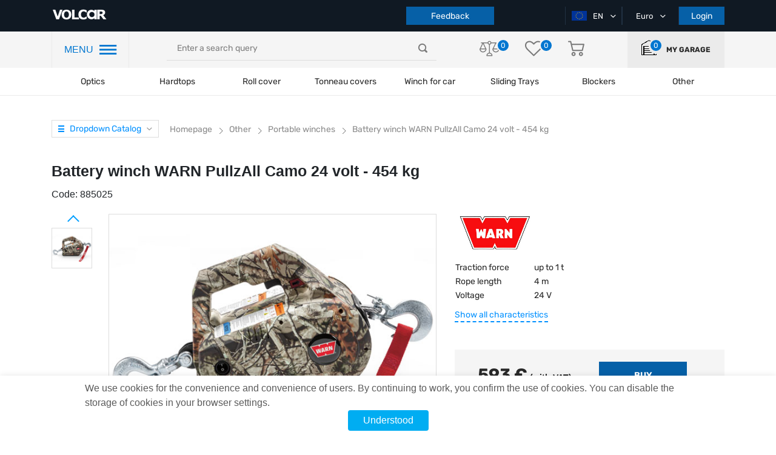

--- FILE ---
content_type: text/html; charset=UTF-8
request_url: https://volcar.eu/bateriovy-navijak-warn-pullzall-camo-24-volt-454-kg
body_size: 26654
content:
<!DOCTYPE html>
<html lang="en">

<head>

                <!-- Google Tag Manager -->
<script>(function(w,d,s,l,i){w[l]=w[l]||[];w[l].push({'gtm.start':
new Date().getTime(),event:'gtm.js'});var f=d.getElementsByTagName(s)[0],
j=d.createElement(s),dl=l!='dataLayer'?'&l='+l:'';j.async=true;j.src=
'https://www.googletagmanager.com/gtm.js?id='+i+dl;f.parentNode.insertBefore(j,f);
})(window,document,'script','dataLayer','GTM-TR6WJR3');</script>
<!-- End Google Tag Manager -->
        
    <title>Battery winch WARN PullzAll Camo 24 volt - 454 kg - buy with delivery buy in Volcar online store</title>
    <meta charset="utf-8">
    <meta http-equiv="X-UA-Compatible" content="IE=edge">
    <meta name="viewport" content="width=device-width, initial-scale=1, maximum-scale=1, user-scalable=0">
    <meta name="csrf-token" content="CBk0mSdH7Lqgf0CS3zOgIcWPeA7KtHdyY2Lb3xNW">
    <meta http-equiv="content-language" content="en">
    <meta name="facebook-domain-verification" content="2ivaywj6eh0gghocabnbazy6ff07k0" />
    
    

    <link rel="preload"  href="https://volcar.eu/themes/default/assets/css/shop.css?newcache08" as="style" onload="this.rel='stylesheet'"  onerror="this.rel='stylesheet'">
    <link rel="stylesheet" href="https://volcar.eu/themes/default/assets/css/shop.css?newcache08">

    <link rel="preload" href="https://volcar.eu/themes/default/assets/css/select2.min.css" as="style" onload="this.rel='stylesheet'">
    <link rel="stylesheet" href="https://volcar.eu/themes/default/assets/css/select2.min.css">

            <link rel="shortcut icon" sizes="16x16" href="https://volcar.eu/themes/default/assets/img/favicon.ico" type="image/x-icon" />
        <link rel="icon" sizes="16x16" href="https://volcar.eu/themes/default/assets/img/favicon.ico" type="image/x-icon" />
    
    <link rel="alternate" hreflang="en" href="https://volcar.eu/bateriovy-navijak-warn-pullzall-camo-24-volt-454-kg" />
<link rel="alternate" hreflang="pl" href="https://volcar.pl/bateriovy-navijak-warn-pullzall-camo-24-volt-454-kg" />
<link rel="alternate" hreflang="cz" href="https://volcar.cz/bateriovy-navijak-warn-pullzall-camo-24-volt-454-kg" />
<link rel="canonical" href="https://volcar.eu/bateriovy-navijak-warn-pullzall-camo-24-volt-454-kg">
<script type="application/ld+json">

[
    {
      "@context": "http://schema.org",
      "@type": "WebSite",
      "url": "https://volcar.eu",
      "potentialAction":
      {
          "@type": "SearchAction",
          "target": "https://volcar.eu/search?q={search_term_string}",
          "query-input": "required name=search_term_string"
      }
    },
    {
        "@context": "http://schema.org",
        "@type": "Organization",
        "url": "https://volcar.eu",
        "logo": "https://volcar.eu/themes/default/assets/img/logo.png",
        "name": "Tuning studio 4x4 for SUVs, pickups, crossovers - online spare parts store",
        "email": "office@volcar.cz",
        "address":
        {
            "@type": "PostalAddress",
            "streetAddress": "V korytech 2307/21 Praha 10 Záběhlice 10600",
            "addressLocality": "Praha"
        },
        "contactPoint": [{
            "@type": "ContactPoint",
            "telephone": "",
            "contactType": "customer service"
        },{
            "@type": "ContactPoint",
            "telephone": "",
            "contactType": "customer service"
       },{
            "@type": "ContactPoint",
            "telephone": "",
            "contactType": "customer service"
        }],
        "sameAs" : [
            "https://www.facebook.com/volcar.eu",
            "https://twitter.com/Volcar_eu",
            "https://www.youtube.com/channel/UCNpaEsH07PqPgVCMM1pdLJA",
            "https://www.instagram.com/volcareu/"
        ]
    },
    {
        "@context": "http://schema.org",
        "@type": "Store",
        "name": "Tuning studio 4x4 for SUVs, pickups, crossovers - online spare parts store",
        "image": "https://volcar.eu/themes/default/assets/img/logo.png",
        "openingHoursSpecification": [
            {
                "@type": "OpeningHoursSpecification",
                "dayOfWeek": [
                    "Monday",
                    "Tuesday",
                    "Wednesday",
                    "Thursday",
                    "Friday"
                ],
                "opens": "09:00",
                "closes": "18:00"
            },
          {
            "@type": "OpeningHoursSpecification",
            "dayOfWeek": [
                "Saturday"
            ],
            "opens": "09:00",
            "closes": "16:00"
            },
            {
            "@type": "OpeningHoursSpecification",
            "dayOfWeek": [
                "Sunday"
            ],
            "opens": "Outgoing",
            "closes": "Outgoing"
            }
        ],
        "telephone": "",
        "address": {
            "@type": "PostalAddress",
            "streetAddress": "V korytech 2307/21 Praha 10 Záběhlice 10600",
            "addressLocality": "Praha",
            "addressCountry": "Czech Republic"
        }
    }
]

</script>
        <meta name="description" content="Buy Battery winch WARN PullzAll Camo 24 volt - 454 kg in the online store Portable winches. Fast delivery, price from the manufacturer. Detailed information on the website"/>
    <meta name="keywords" content=""/>
    <meta property="og:type" content="website" />


<meta property="og:title" content="Battery winch WARN PullzAll Camo 24 volt - 454 kg" />


<meta property="og:url" content="https://volcar.eu/bateriovy-navijak-warn-pullzall-camo-24-volt-454-kg" />


<meta property="og:description" content="Buy Battery winch WARN PullzAll Camo 24 volt - 454 kg in the online store Portable winches. Fast delivery, price from the manufacturer. Detailed information on the website" />

<meta property="article:author" content="https://www.facebook.com/volcar.eu/" />

<meta property="twitter:card" content="summary" />


<meta property="twitter:title" content="Battery winch WARN PullzAll Camo 24 volt - 454 kg" />


<meta property="twitter:description" content="Buy Battery winch WARN PullzAll Camo 24 volt - 454 kg in the online store Portable winches. Fast delivery, price from the manufacturer. Detailed information on the website" />


<meta property="og:image" content="https://volcar.eu/cache/large/product/1521/52XagxGbgT5VjoukZJ2qcmmwMspxarRHdlXUUMKP.png" />


<meta property="twitter:image" content="https://volcar.eu/cache/large/product/1521/52XagxGbgT5VjoukZJ2qcmmwMspxarRHdlXUUMKP.png" />

<meta property="og:publisher" content="https://www.facebook.com/volcar.eu/" />


<meta property="og:site_name" content="Tuning studio 4x4 for SUVs, pickups, crossovers - online parts store vnedorognik.ua" />

        <style>

    </style>
    <style>
    .videoContainer {
        position: relative;
        height: 0;
        padding-top: 56.25%;
        width: 80%;
        margin: 0 auto 30px;
    }
    .videoContainer iframe {
        position: absolute;
        top: 0;
        left: 0;
        border: 0;
        width: 100%;
        height: 100%;
    }
    .video-link {
        position: relative;
        top: 0;
        left: 0;
    }
    .video-link img.video-img{
        position: relative;
        top: 0;
        left: 0;
    }
    .video-link img.yt-img{
        position: absolute;
        width: 40px !important;
        height: 26px !important;
        top: -3px;
        left: 13px;
    }
    .review-images-wrap{
        margin-top: 15px;
    }
    .review-image, .review-images-wrap a.video-link.fancybox-gallery img{
        width: 70px;
        height: 70px;
        margin-right: 5px;
        border-radius: 3px;
    }
    .review-images-wrap .video-link img.yt-img{
        border: none;
        top: -7px;
        left: 10px;
    }
    @media (max-width: 768px) {
        .videoContainer {
            width: 100%;
        }
    }
</style>
    <link rel="stylesheet" href="https://cdn.jsdelivr.net/gh/fancyapps/fancybox@3.5.7/dist/jquery.fancybox.min.css" />

        <script src="https://www.google.com/recaptcha/api.js?onload=CaptchaCallback&render=explicit" async defer></script>
        <script type="text/javascript">
            // var WRA;
            // var WRC1;
            // var WRC2;
            var WRC
            var CaptchaCallback = function() {
                
                
                
                WRC = grecaptcha.render('RecaptchaComplaint', {'sitekey' : '6LfZZQclAAAAAOD4y7_xC5T879voVk28CpzQ1ksW'});
            };
        </script>

    

    
    
    <link rel="stylesheet" href="https://volcar.eu/final.css">

</head>

<body>

    


            <!-- Google Tag Manager (noscript) -->
<noscript><iframe src="https://www.googletagmanager.com/ns.html?id=GTM-TR6WJR3"
height="0" width="0" style="display:none;visibility:hidden"></iframe></noscript>
<!-- End Google Tag Manager (noscript) -->
    
    

    <div id="app">
            

            <header class="page_header">
        <div class="top_header">
            <div class="container">
                <div class="row">
                    <div class="col-lg-2 col-md-5 col-sm-5">
                                            <a href="https://volcar.eu" class="page_logo">
                            <img src="https://volcar.eu/themes/default/assets/img/logo.png" alt="logo">
                                                    </a>
                                            <div class="mobile-header-infoblock">
                            <div class="user-actions">
                                <div class="actions_wrapper">
                                    <a class="garage">
                                        <object>
                                            <a class="">
                                                <i class="icon-home"></i>

                                                <div class="action_number">
                                                    <span>0</span>
                                                </div>
                                            </a>
                                        </object>
                                    </a>
                                </div>
                            </div>
                        </div>
                    </div>
                    <div class="col-lg-6 order-sm-last mobile-hidden">
                        <div class="our_phones">
                            <div class="phone_container">
                                <!--<a href="tel:+380674308722" class="first-phone" data-phone="tel:+380674308722">
                                    <span class="icon-phone"></span>+38 067 430 87 22
                                </a>-->
                                <!-- <span class="icon-ar_down_white"></span> -->

                                <div class="hidden_phones">
                                    <!--<a href="tel:+380674308722" class="hidden-phone">
                                        <span class="icon-phone"></span>+38 067 430 87 22
                                    </a>
                                    <a href="tel:+380952888700">
                                        <span class="icon-phone"></span>+38 095 288 87 00
                                    </a>
                                    <a href="tel:+380443554066">
                                        <span class="icon-phone"></span>+38 044 355 40 66
                                    </a>-->
                                </div>
                            </div>
                            <!--<button class="button" id="call_me_back_btn">Call me back</button>-->
                            <button class="button" id="complaint_btn">Feedback</button>
                        </div>
                    </div>
                    <div class="col-lg-4 col-md-5 col-sm-5  order-lg-last">
                        <div class="box header_selects">
                                                        <div class="select_container">
                                <div class="active_item">
                                    <img class="country-flag" src="https://volcar.eu/themes/default/assets/img/flags/en.png" alt="en">
                                    <span>EN</span>
                                    <i class="icon-ar_down_white"></i>
                                </div>
                                                                <ul class="all_items">
                                                                                                                                                                                                                                                                                                                                                                                                            <li>
                                                                                <a href="https://volcar.eu/setlocale/pl">
                                            <img class="country-flag" src="https://volcar.eu/themes/default/assets/img/flags/pl.png" alt="pl">
                                            PL
                                        </a>
                                    </li>
                                                                                                                                                        <li>
                                                                                <a href="https://volcar.eu/setlocale/cz">
                                            <img class="country-flag" src="https://volcar.eu/themes/default/assets/img/flags/cz.png" alt="cz">
                                            CZ
                                        </a>
                                    </li>
                                                                    </ul>
                                                            </div>
                            <div class="select_container">
                                                                <div class="active_item">
                                    <span>Euro</span>
                                    <i class="icon-ar_down_white"></i>
                                </div>
                                <ul class="all_items">
                                                                                                                                                                                                                <li>
                                                <a href="https://volcar.eu/change-currency/usd">
                                                    USD
                                                </a>
                                            </li>
                                                                                                                                                                            <li>
                                                <a href="https://volcar.eu/change-currency/czk">
                                                    CZK
                                                </a>
                                            </li>
                                                                                                                                <li>
                                                <a href="https://volcar.eu/change-currency/pln">
                                                    PLN
                                                </a>
                                            </li>
                                                                                                            </ul>
                            </div>
                                                            <button class="button auth_btn">Login</button>
                                                    </div>
                    </div>
                </div>
            </div>
        </div>
        <div class="nav_header">
            <div class="container">
                <div class="row">
                    <div class="col-lg-2">
                        <div class="header_nav_container">
                            <span class="hnc-menu-title">MENU</span>
                            <span class="icon-nav_blue"></span>
                        </div>
                    </div>
                    <div class="col-lg-5 align-self-center">
                        <div class="search_form-wrapper">
                            <form role="search" action="https://volcar.eu/search" method="GET" style="display: inherit;" name="mainSearch">
                                <search-list placeholder="Enter a search query"></search-list>
                            </form>
                        </div>
                    </div>
                    <div class="col-lg-3 align-self-center">
                        <div class="user-actions">
                             <div class="actions_wrapper">
                                 <a href="https://volcar.eu/comparison">
                                     <i class="icon-libra"></i>

                                     <div class="action_number">
                                         <span>0</span>
                                     </div>
                                 </a>
                                 <a href="https://volcar.eu/customer/wishlist">
                                     <i class="icon-heart"></i>

                                     <div class="action_number">
                                        <span>0</span>
                                    </div>
                                 </a>
                                 <a href="https://volcar.eu/checkout/cart" class="basket">
                                     <i class="icon-basket"></i>

                                     
                                                                     </a>
                             </div>
                        </div>
                    </div>
                    <div class="col-lg-2  align-self-center">
                        <a class="user-actions garage">
                            <div class="actions_wrapper">
                                <object>
                                    <a class="">
                                        <i class="icon-home"></i>

                                        <div class="action_number">
                                            <span>0</span>
                                        </div>
                                    </a>
                                </object>
                            </div>
                            <label>My garage</label>
                        </a>
                    </div>
                </div>
            </div>
        </div>
        <div class="header_categories">
            <div class="container">
                <div class="row">
                    <div class="col-12">
                        <div class="category_section top-menu">
                            <ul class="header_categories-list category_wrap">
                                <span class="icon-nav_blue sticky-burger"></span>
                            <li class="category_item">
            
                        <a href="https://volcar.eu/svetlomety">Optics</a>
                    </li>
            <li class="category_item">
            
                        <a href="https://volcar.eu/hardtop">Hardtops</a>
                    </li>
            <li class="category_item">
            
                        <a href="https://volcar.eu/rolety">Roll cover</a>
                    </li>
            <li class="category_item">
            
                        <a href="https://volcar.eu/fullbox">Tonneau covers</a>
                    </li>
            <li class="category_item">
            
                        <a href="https://volcar.eu/navijky-na-auto">Winch for car</a>
                    </li>
            <li class="category_item">
            
                        <a href="https://volcar.eu/luggage-modules">Sliding Trays</a>
                    </li>
            <li class="category_item">
            
                        <span class="category_name">Blockers</span>
            <ul class="category_dropdown top-nav-sub-cat-icon">
                                                    <li>
                    <a class="top-nav-sub-cat" href="https://volcar.eu/benzinove">
                        <img data-src="https://volcar.eu/storage/category/408/jnCsvT3EiMK6zddwB11nlxpq4fJXO1Tvznn4Edoe.png" class="lazyload" alt="Logo"/>
                        <span>Petrol</span>
                    </a>
                </li>
                                                    <li>
                    <a class="top-nav-sub-cat" href="https://volcar.eu/elektricke">
                        <img data-src="https://volcar.eu/storage/category/409/PxFKZkYjtx7QufDwicCBaqPIgRkI75d0N4YdCgeV.png" class="lazyload" alt="Logo"/>
                        <span>Electric</span>
                    </a>
                </li>
                                                    <li>
                    <a class="top-nav-sub-cat" href="https://volcar.eu/pto-za-traktor">
                        <img data-src="https://volcar.eu/storage/category/410/nbxXKubEYEEOLkEwQz6jiKPpDuHlQyyetCyjaTls.png" class="lazyload" alt="Logo"/>
                        <span>PTO - for tractor</span>
                    </a>
                </li>
                                                    <li>
                    <a class="top-nav-sub-cat" href="https://volcar.eu/zapchastini">
                        <img data-src="https://volcar.eu/storage/category/412/SGuhV4PAW0UP5KBqPLzCJZehmCMrMg5bPJBPxKbJ.png" class="lazyload" alt="Logo"/>
                        <span>Spare parts</span>
                    </a>
                </li>
                                <div class="triangle"></div>
            </ul>
                    </li>
            <li class="category_item">
            
                        <span class="category_name">Other</span>
            <ul class="category_dropdown top-nav-sub-cat-icon">
                                                    <li>
                    <a class="top-nav-sub-cat" href="https://volcar.eu/portable-winches">
                        <img data-src="https://volcar.eu/storage/category/45/4HUO4mKROhMBBkgg5Bh1V20r9t2LySThYvugmlxo.png" class="lazyload" alt="Logo"/>
                        <span>Portable winches</span>
                    </a>
                </li>
                                                    <li>
                    <a class="top-nav-sub-cat" href="https://volcar.eu/ez-down">
                        <img data-src="https://volcar.eu/storage/category/103/k7RZX72KOUVZVDoCcRqw5PBzJAodJJsbfZnVWmRf.png" class="lazyload" alt="Logo"/>
                        <span>Tailgate shock absorbers</span>
                    </a>
                </li>
                                                    <li>
                    <a class="top-nav-sub-cat" href="https://volcar.eu/luggage-modules">
                        <img data-src="https://volcar.eu/storage/category/60/gP1Jyny1ziTEErv7zZzMYkB0pghUGzTFdL0wBimw.png" class="lazyload" alt="Logo"/>
                        <span>Sliding Trays</span>
                    </a>
                </li>
                                                    <li>
                    <a class="top-nav-sub-cat" href="https://volcar.eu/navijak-na-ctyrkolku">
                        <img data-src="https://volcar.eu/storage/category/42/skdwG024xOArDfDWUh6SvSducUU4Srr35EExtece.png" class="lazyload" alt="Logo"/>
                        <span>Winch for atv</span>
                    </a>
                </li>
                                                    <li>
                    <a class="top-nav-sub-cat" href="https://volcar.eu/rucni-navijak">
                        <img data-src="https://volcar.eu/storage/category/40/6BTQjXioAfJHi3OqiCTRgFCfy22dz11AqlRzEh5S.png" class="lazyload" alt="Logo"/>
                        <span>Manual winch</span>
                    </a>
                </li>
                                                    <li>
                    <a class="top-nav-sub-cat" href="https://volcar.eu/odpruzeni">
                        <img data-src="https://volcar.eu/storage/category/8/ftznULjdkDaLrfRzVj7GaRKxfoum1kqajU5yy0fF.png" class="lazyload" alt="Logo"/>
                        <span>Suspension</span>
                    </a>
                </li>
                                                    <li>
                    <a class="top-nav-sub-cat" href="https://volcar.eu/prislusenstvi">
                        <img data-src="https://volcar.eu/storage/category/121/As03bnTDRWWS18wgkW5GlG1ST4VqedOvuhLicpJi.png" class="lazyload" alt="Logo"/>
                        <span>Accessories</span>
                    </a>
                </li>
                                                    <li>
                    <a class="top-nav-sub-cat" href="https://volcar.eu/navijak-na-odtahovy-vuz">
                        <img data-src="https://volcar.eu/storage/category/44/aPmCjBQs6bxlpAC9aVkSB6gKghXdSOK3NxFMFe6p.png" class="lazyload" alt="Logo"/>
                        <span>Winch for tow truck</span>
                    </a>
                </li>
                                <div class="triangle"></div>
            </ul>
                    </li>
                                </ul>
                        </div>
                    </div>
                </div>
            </div>
        </div>

        <div class="mobile_navigation">

            <div class="top_header">

                <span class="icon-nav_blue"></span>

                <div class="user-actions">
                    <div class="actions_wrapper">

                    </div>
                </div>

            </div>

            <div class="mobile-header-infoblock mobile">
                <div class="our_phones_mobile">
                    <div class="phone_container">
                        <!--<a href="tel:+380674308722" class="first-phone" data-phone="tel:+380674308722">
                            <span class="icon-phone"></span>+38 067 430 87 22-->
                        </a>
                        <!-- <span class="icon-ar_down_white"></span> -->

                        <div class="hidden_phones">
                            <!--<a href="tel:+380674308722">
                                <span class="icon-phone"></span>+38 067 430 87 22
                            </a>
                            <a href="tel:+380952888700">
                                <span class="icon-phone"></span>+38 095 288 87 00
                            </a>
                            <a href="tel:+380445999059">
                                <span class="icon-phone"></span>+38 044 599 90 59
                            </a>-->
                        </div>
                    </div>
                    <!--<button class="button" id="call_me_back_mobile_btn">Call me back</button>-->
                    
                </div>
            </div>

        </div>


        <div class="popup_bg"></div>
                    <div class="popup_wrapper addcar">
    <span>There are no cars in the garage yet</span>
    <a class="button">Add car</a>
</div>        
        <div class="popup_wrapper newcar bubbles">
    <div class="container">
        <div class="row">
            <div class="col-12">
                <div class="page_filter">
                    <form method="post" action="https://volcar.eu/garage/add-car" name="add_auto" id="add_auto">
                        <input type="hidden" name="_token" value="CBk0mSdH7Lqgf0CS3zOgIcWPeA7KtHdyY2Lb3xNW">
                    <div class="box filter_selects">
                                                <div class="add-car-popup-row">
                            <input type="text" name="add_vin" id="add_vin" class="add-vin-input" placeholder="VIN CODE" maxlength="17">
                        </div>
                            <div style="text-align: center; margin: -8px auto 5px;">or</div>
                                                                        <div class="add-car-popup-row" id="add_year_block">
                            <select name="add_year" id="add_year" class="ignore">
                                <option value="0">Year-label</option>
                                                                    <option value="2026">2026</option>
                                                                    <option value="2025">2025</option>
                                                                    <option value="2024">2024</option>
                                                                    <option value="2023">2023</option>
                                                                    <option value="2022">2022</option>
                                                                    <option value="2021">2021</option>
                                                                    <option value="2020">2020</option>
                                                                    <option value="2019">2019</option>
                                                                    <option value="2018">2018</option>
                                                                    <option value="2017">2017</option>
                                                                    <option value="2016">2016</option>
                                                                    <option value="2015">2015</option>
                                                                    <option value="2014">2014</option>
                                                                    <option value="2013">2013</option>
                                                                    <option value="2012">2012</option>
                                                                    <option value="2011">2011</option>
                                                                    <option value="2010">2010</option>
                                                                    <option value="2009">2009</option>
                                                                    <option value="2008">2008</option>
                                                                    <option value="2007">2007</option>
                                                                    <option value="2006">2006</option>
                                                                    <option value="2005">2005</option>
                                                                    <option value="2004">2004</option>
                                                                    <option value="2003">2003</option>
                                                                    <option value="2002">2002</option>
                                                                    <option value="2001">2001</option>
                                                                    <option value="2000">2000</option>
                                                                    <option value="1999">1999</option>
                                                                    <option value="1998">1998</option>
                                                                    <option value="1997">1997</option>
                                                                    <option value="1996">1996</option>
                                                                    <option value="1995">1995</option>
                                                                    <option value="1994">1994</option>
                                                                    <option value="1993">1993</option>
                                                                    <option value="1992">1992</option>
                                                                    <option value="1991">1991</option>
                                                                    <option value="1990">1990</option>
                                                                    <option value="1989">1989</option>
                                                                    <option value="1988">1988</option>
                                                                    <option value="1987">1987</option>
                                                                    <option value="1986">1986</option>
                                                                    <option value="1985">1985</option>
                                                                    <option value="1984">1984</option>
                                                                    <option value="1983">1983</option>
                                                                    <option value="1982">1982</option>
                                                                    <option value="1981">1981</option>
                                                                    <option value="1980">1980</option>
                                                                    <option value="1979">1979</option>
                                                                    <option value="1978">1978</option>
                                                                    <option value="1977">1977</option>
                                                                    <option value="1976">1976</option>
                                                                    <option value="1975">1975</option>
                                                                    <option value="1974">1974</option>
                                                                    <option value="1973">1973</option>
                                                                    <option value="1972">1972</option>
                                                                    <option value="1971">1971</option>
                                                                    <option value="1970">1970</option>
                                ;
                            </select>
                        </div>
                        <div class="add-car-popup-row" id="add_brand_block">
                            <select name="add_brand" id="add_brand" class="ignore js-data-example-ajax" disabled="disabled">
                                <option value="0">Car brand</option>
                            </select>
                        </div>
                    </div>

                    <div class="box filter_selects">
                        <div class="add-car-popup-row" id="add_model_block">
                            <select name="add_model" id="add_model" class="ignore js-data-example-ajax" disabled="disabled">
                                <option value="0">Model-label</option>
                            </select>
                        </div>
                        <span class="toggle-acpr">Additional-params <span class="toggle-acpr-triangle"></span></span>
                        <div class="add-car-popup-row acpr-hidden" id="add_body_type_block">
                            <select name="add_body_type" id="add_body_type" class="ignore js-data-example-ajax" disabled="disabled">
                                <option value="0">Body Type</option>
                            </select>
                        </div>
                        <div class="add-car-popup-row acpr-hidden" id="add_gear_block">
                            <select name="add_gear" id="add_gear" class="ignore js-data-example-ajax" disabled="disabled">
                                <option value="0">Gearbox type</option>
                            </select>
                        </div>
                    </div>

                    <div class="box filter_selects">
                        <div class="add-car-popup-row acpr-hidden" id="add_drive_type_block">
                            <select name="add_drive_type" id="add_drive_type" class="ignore js-data-example-ajax" disabled="disabled">
                                <option value="0">Drive</option>
                            </select>
                        </div>
                        <div class="add-car-popup-row acpr-hidden" id="add_fuel_type_block">
                            <select name="add_fuel_type" id="add_fuel_type" class="ignore js-data-example-ajax" disabled="disabled">
                                <option value="0">Fuel type</option>
                            </select>
                        </div>
                        <div class="add-car-popup-row acpr-hidden" id="add_capacity_block">
                            <select name="add_capacity" id="add_capacity" class="ignore js-data-example-ajax" disabled="disabled">
                                <option value="0">Engine capacity</option>
                            </select>
                        </div>
                    </div>

                        <button class="button" id="add_auto_btn">Add</button>
                    </form>
                </div>
            </div>
        </div>
    </div>
</div>


        <div class="popup_wrapper auth_form">
    <div class="close_popup" onclick="clearRegisterErrors();" style="background-color: #fff; padding: 5px;">Close <span class="icon-close_popup"></span></div>
    <div class="tabs auth_tabs" style="width: 100%;">
        <ul class="tabs__caption">
            <li id="auth_form_signup_caption" class="">Register</li>
            <li id="auth_form_login_caption" class="active">Login</li>
        </ul>

        <div class="alert alert-danger print-error-msg" style="display:none; margin: 0 60px 25px; padding: 10px; font-size: 14px;">
            <ul style="margin-bottom: 0; width: auto;"></ul>
        </div>

        <div class="tabs__content" id="auth_form_signup">

            <form class="auth_form register_form" method="post" name="signup_form" action="https://volcar.eu/customer/register" @submit.prevent="onSubmit">
                <input type="hidden" name="_token" value="CBk0mSdH7Lqgf0CS3zOgIcWPeA7KtHdyY2Lb3xNW">                <div class="form_field">
                    <input type="first_name" name="first_name" maxlength="25" placeholder="Name" required >
                </div>
                <div class="form_field">
                    <input type="last_name" name="last_name" maxlength="25" placeholder="Last Name" required >
                </div>
                <div class="form_field">
                    <input type="email" name="email" maxlength="30" placeholder="Email" required >
                </div>
                <div class="form_field">
                    <input type="password" name="password" maxlength="25" required placeholder="Password" >
                </div>
                <div class="form_field">
                    <input type="password" name="password_confirmation" maxlength="25" required placeholder="Confirm Password" >
                </div>
                                <button style="margin-bottom: 25px;" type="submit" class="button" onclick="checkRegisterForm();return false;">Register</button>
            </form>
                    </div>
        <div class="tabs__content active" id="auth_form_login">
            <form class="auth_form login_form" method="post" name="login_form" action="{--><!--{ route('customer.session.create') }}">
                <input type="hidden" name="_token" value="CBk0mSdH7Lqgf0CS3zOgIcWPeA7KtHdyY2Lb3xNW">                <div class="form_field">
                    <input type="email" name="email" maxlength="30" required placeholder="Email" >
                </div>
                <div class="form_field">
                    <input type="password" name="password" maxlength="25" required placeholder="Password" >
                </div>
                <button type="submit" class="button" onclick="checkAuthForm();return false;">Login</button>
                <br>
                <a href="https://volcar.eu/customer/forgot-password" class="forgot_password">Forgot password?</a>
            </form>
            <div class="social_register">
                <span>or log in with</span>
                <div class="button_wrapper">

                    <a href="https://volcar.eu/socialite/redirect/google" class="soc_btn g_plus"><span class="icon-google-plus-symbol"></span>Google</a>
                </div>
            </div>
        </div>
    </div>

</div>


        <div class="left-panel">

    <div class="pannel_wrapper">
        <div class="close_panel"></div>

        <div class="panel_overflow">
            <div class="main_panel">
                <div class="mobile">
                    <div class="our_phones">
                        <div class="phone_container">
                            <!--<a href="tel:+380674308722" class="first-phone" data-phone="tel:+380674308722">
                                <span class="icon-phone"></span>+38 067 430 87 22
                            </a>-->
                            <!-- <span class="icon-ar_down_white"></span> -->

                            <div class="hidden_phones">
                                <!--<a href="tel:+380674308722" class="hidden-phone">
                                    <span class="icon-phone"></span>+38 067 430 87 22
                                </a>
                                <a href="tel:+380952888700">
                                    <span class="icon-phone"></span>+38 095 288 87 00
                                </a>
                                <a href="tel:+380443554066">
                                    <span class="icon-phone"></span>+38 044 355 40 66
                                </a>-->
                            </div>
                        </div>
                        <div style="display: flex; justify-content: space-between; width: 100%;">
                            <button class="button lp-calls" id="complaint_mobile_btn">Feedback</button>
                            <!--<button class="button lp-calls" id="call_me_back_btn">Call back</button>-->
                        </div>
                    </div>
                    <a class="user-actions garage" style="height: auto;">
                                                <div class="actions_wrapper">
                            <object>
                                <a class="">
                                    <i class="icon-home"></i>

                                    <div class="action_number">
                                        <span>0</span>
                                    </div>
                                </a>
                            </object>
                        </div>
                        <label>My garage</label>
                    </a>
                </div>

                <span class="block_title">Categories</span>

                <ul class="categories_navigation">
                                                                        <li select_cat="svetlomety">
                                <a href="https://volcar.eu/svetlomety"
                                   style="display: flex; align-items: center; color: #282828">
                                    <div class="img_wrap">
                                        <img src="https://volcar.eu/storage/category/5/PARuvRUgmi4JuJmVTZBmRGD1FcypgPWKCXf1NCLq.png" alt="">
                                    </div> Optics
                                </a>
                            </li>
                                                                                                <li select_cat="hardtop">
                                <a href="https://volcar.eu/hardtop"
                                   style="display: flex; align-items: center; color: #282828">
                                    <div class="img_wrap">
                                        <img src="https://volcar.eu/storage/category/34/jRia1YXFDCIs3aojNzvXNRB46M9qdsOodgZ9i9xQ.png" alt="">
                                    </div> Hardtops
                                </a>
                            </li>
                                                                                                <li select_cat="rolety">
                                <a href="https://volcar.eu/rolety"
                                   style="display: flex; align-items: center; color: #282828">
                                    <div class="img_wrap">
                                        <img src="https://volcar.eu/storage/category/35/EkdftUgRRjjeGFMeiLaIFqE44ggmhbnNHKFySgSs.png" alt="">
                                    </div> Roll cover
                                </a>
                            </li>
                                                                                                <li select_cat="fullbox">
                                <a href="https://volcar.eu/fullbox"
                                   style="display: flex; align-items: center; color: #282828">
                                    <div class="img_wrap">
                                        <img src="https://volcar.eu/storage/category/37/ePyu2hL9lroCa965hhpheLVxKxPonByo3ZkAyFNb.png" alt="">
                                    </div> Tonneau covers
                                </a>
                            </li>
                                                                                                <li select_cat="navijky-na-auto">
                                <a href="https://volcar.eu/navijky-na-auto"
                                   style="display: flex; align-items: center; color: #282828">
                                    <div class="img_wrap">
                                        <img src="https://volcar.eu/storage/category/41/qGPNauQlYeOZIykZytStMo4UKhQUjYFXcF21F6z6.png" alt="">
                                    </div> Winch for car
                                </a>
                            </li>
                                                                                                <li select_cat="luggage-modules">
                                <a href="https://volcar.eu/luggage-modules"
                                   style="display: flex; align-items: center; color: #282828">
                                    <div class="img_wrap">
                                        <img src="https://volcar.eu/storage/category/60/gP1Jyny1ziTEErv7zZzMYkB0pghUGzTFdL0wBimw.png" alt="">
                                    </div> Sliding Trays
                                </a>
                            </li>
                                                                                                <li select_cat="spalikovace">
                                <div class="img_wrap">
                                    <img src="https://volcar.eu/storage/category/407/nJl4lqVfLIPGhv6G4dAf8LilhL1UTjwoHNhIp3ab.png" alt="">
                                </div> Blockers
                            </li>
                                                                                                <li select_cat="other">
                                <div class="img_wrap">
                                    <img src="https://volcar.eu/storage/category/403/wK8v5YuW7OQPhMfCZFQ0kAnZTL287dQoeAWpnDBf.png" alt="">
                                </div> Other
                            </li>
                                                            </ul>

                <span class="static_navigation_header">Information</span>
                <ul class="static_navigation">
                    <li>
                        <a href="https://volcar.eu/blog">
                            <img src="https://volcar.eu/themes/default/assets/img/left-menu-icons/icons8-blog-blue.png" class="left-menu-icon" alt="Blog"/>
                            VOLCAR BLOG
                        </a>
                    </li>
                    <li>
                                                <a  class="auth_btn" style="cursor: pointer; width: 100%;">
                            <img src="https://volcar.eu/themes/default/assets/img/left-menu-icons/icons8-blog.png" class="left-menu-icon" alt="My Blog"/>
                            My Blog
                        </a>
                    </li>
                                        <li>
                        <a href="https://volcar.eu/gallery">
                            <img src="https://volcar.eu/themes/default/assets/img/left-menu-icons/icons8-photos.png" class="left-menu-icon" alt="Gallery"/>
                            Gallery
                        </a>
                    </li>
                    <li>
                        <a href="https://volcar.eu/tuning-atelye">
                            <img src="https://volcar.eu/themes/default/assets/img/left-menu-icons/icons8-auto.png" class="left-menu-icon" alt="Tuning"/>
                            Tuning Studio
                        </a>
                    </li>
                    <li>
                        <a href="https://volcar.eu/articles">
                            <img src="https://volcar.eu/themes/default/assets/img/left-menu-icons/icons8-news.png" class="left-menu-icon" alt="Articles"/>
                            Articles
                        </a>
                    </li>
                    <li>
                        <a href="https://volcar.eu/videoblog">
                            <img src="https://volcar.eu/themes/default/assets/img/left-menu-icons/icons8-videos.png" class="left-menu-icon" alt="Video Blog"/>
                            Video Blog
                        </a>
                    </li>
                                                        </ul>

                <span class="static_navigation_header">Buyers</span>
                <ul class="static_navigation">
                    <li>
                        <a href="https://volcar.eu/sales">
                            <img src="https://volcar.eu/themes/default/assets/img/left-menu-icons/icons8-sale.png" class="left-menu-icon" alt="Sale"/>
                            PROMOTIONS
                        </a>
                    </li>
                    <li>
                        <a href="https://volcar.eu/brands">
                            <img src="https://volcar.eu/themes/default/assets/img/left-menu-icons/icons8-users.png" class="left-menu-icon" alt="Brands"/>
                            Manufacturers
                        </a>
                    </li>
                                                                                                                        <li>
                                <a href="https://volcar.eu/info/delivery">
                                                                            <img src="https://volcar.eu/themes/default/assets/img/left-menu-icons/icons8-delivery.png" class="left-menu-icon" alt="Delivery"/>
                                                                        Delivery
                                </a>
                            </li>
                                                                                <li>
                                <a href="https://volcar.eu/info/payment">
                                                                            <img src="https://volcar.eu/themes/default/assets/img/left-menu-icons/icons8-money.png" class="left-menu-icon" alt="Payment"/>
                                                                        Payment
                                </a>
                            </li>
                                                                                <li>
                                <a href="https://volcar.eu/info/returns">
                                                                            <img src="https://volcar.eu/themes/default/assets/img/left-menu-icons/icon_back.png" class="left-menu-icon" alt="Returns"/>
                                                                        Returns
                                </a>
                            </li>
                                                                <li>
                        <a href="https://volcar.eu/shop/reviews">
                            <img src="https://volcar.eu/themes/default/assets/img/left-menu-icons/icons8-star.png" class="left-menu-icon" alt="Brands"/>
                            Reviews
                        </a>
                    </li>
                </ul>

                <span class="static_navigation_header">Company</span>
                <ul class="static_navigation">
                    <li>
                        <a href="https://volcar.eu/o-nas">
                            <img src="https://volcar.eu/themes/default/assets/img/left-menu-icons/icons8-company.png" class="left-menu-icon" alt="About"/>
                            ABOUT US
                        </a>
                    </li>
                    <li>
                        <a href="https://volcar.eu/contacts">
                            <img src="https://volcar.eu/themes/default/assets/img/left-menu-icons/icons8-phone.png" class="left-menu-icon" alt="Contacts"/>
                            Contacts
                        </a>
                    </li>
                                                        </ul>

            </div>
                            <div class="categories_panel" id="cat_panel_spalikovace">
                    <div class="category_menu-header">
                        <span class="back_to_menu">Назад</span>
                        <div class="category_name">Blockers</div>
                    </div>

                    <div class="category_selected" style="overflow: hidden;">
                        <ul>
                                                            <li>
                                    <a href="https://volcar.eu/benzinove" class="inner_category">
                                        <div class="img_wrap">
                                            <img data-src="https://volcar.eu/storage/category/408/jnCsvT3EiMK6zddwB11nlxpq4fJXO1Tvznn4Edoe.png" class="lazyload" alt="" />
                                        </div>
                                        Petrol
                                    </a>
                                </li>
                                                            <li>
                                    <a href="https://volcar.eu/elektricke" class="inner_category">
                                        <div class="img_wrap">
                                            <img data-src="https://volcar.eu/storage/category/409/PxFKZkYjtx7QufDwicCBaqPIgRkI75d0N4YdCgeV.png" class="lazyload" alt="" />
                                        </div>
                                        Electric
                                    </a>
                                </li>
                                                            <li>
                                    <a href="https://volcar.eu/pto-za-traktor" class="inner_category">
                                        <div class="img_wrap">
                                            <img data-src="https://volcar.eu/storage/category/410/nbxXKubEYEEOLkEwQz6jiKPpDuHlQyyetCyjaTls.png" class="lazyload" alt="" />
                                        </div>
                                        PTO - for tractor
                                    </a>
                                </li>
                                                            <li>
                                    <a href="https://volcar.eu/zapchastini" class="inner_category">
                                        <div class="img_wrap">
                                            <img data-src="https://volcar.eu/storage/category/412/SGuhV4PAW0UP5KBqPLzCJZehmCMrMg5bPJBPxKbJ.png" class="lazyload" alt="" />
                                        </div>
                                        Spare parts
                                    </a>
                                </li>
                                                    </ul>
                    </div>
                </div>
                            <div class="categories_panel" id="cat_panel_other">
                    <div class="category_menu-header">
                        <span class="back_to_menu">Назад</span>
                        <div class="category_name">Other</div>
                    </div>

                    <div class="category_selected" style="overflow: hidden;">
                        <ul>
                                                            <li>
                                    <a href="https://volcar.eu/portable-winches" class="inner_category">
                                        <div class="img_wrap">
                                            <img data-src="https://volcar.eu/storage/category/45/4HUO4mKROhMBBkgg5Bh1V20r9t2LySThYvugmlxo.png" class="lazyload" alt="" />
                                        </div>
                                        Portable winches
                                    </a>
                                </li>
                                                            <li>
                                    <a href="https://volcar.eu/ez-down" class="inner_category">
                                        <div class="img_wrap">
                                            <img data-src="https://volcar.eu/storage/category/103/k7RZX72KOUVZVDoCcRqw5PBzJAodJJsbfZnVWmRf.png" class="lazyload" alt="" />
                                        </div>
                                        Tailgate shock absorbers
                                    </a>
                                </li>
                                                            <li>
                                    <a href="https://volcar.eu/navijak-na-ctyrkolku" class="inner_category">
                                        <div class="img_wrap">
                                            <img data-src="https://volcar.eu/storage/category/42/skdwG024xOArDfDWUh6SvSducUU4Srr35EExtece.png" class="lazyload" alt="" />
                                        </div>
                                        Winch for atv
                                    </a>
                                </li>
                                                            <li>
                                    <a href="https://volcar.eu/rucni-navijak" class="inner_category">
                                        <div class="img_wrap">
                                            <img data-src="https://volcar.eu/storage/category/40/6BTQjXioAfJHi3OqiCTRgFCfy22dz11AqlRzEh5S.png" class="lazyload" alt="" />
                                        </div>
                                        Manual winch
                                    </a>
                                </li>
                                                            <li>
                                    <a href="https://volcar.eu/odpruzeni" class="inner_category">
                                        <div class="img_wrap">
                                            <img data-src="https://volcar.eu/storage/category/8/ftznULjdkDaLrfRzVj7GaRKxfoum1kqajU5yy0fF.png" class="lazyload" alt="" />
                                        </div>
                                        Suspension
                                    </a>
                                </li>
                                                            <li>
                                    <a href="https://volcar.eu/prislusenstvi" class="inner_category">
                                        <div class="img_wrap">
                                            <img data-src="https://volcar.eu/storage/category/121/As03bnTDRWWS18wgkW5GlG1ST4VqedOvuhLicpJi.png" class="lazyload" alt="" />
                                        </div>
                                        Accessories
                                    </a>
                                </li>
                                                            <li>
                                    <a href="https://volcar.eu/navijak-na-odtahovy-vuz" class="inner_category">
                                        <div class="img_wrap">
                                            <img data-src="https://volcar.eu/storage/category/44/aPmCjBQs6bxlpAC9aVkSB6gKghXdSOK3NxFMFe6p.png" class="lazyload" alt="" />
                                        </div>
                                        Winch for tow truck
                                    </a>
                                </li>
                                                    </ul>
                    </div>
                </div>
                    </div>
    </div>

</div>
        <div class="popup_wrapper auth_form call_me_back">
    <div class="close_popup">Close <span class="icon-close_popup"></span></div>
    <div class="tabs auth_tabs" style="margin-bottom: 25px;">
        <ul class="tabs__caption">
            <li id="call_me_back_caption" class="active">Call me back</li>
        </ul>

        <div style="display: none; padding: 0 60px 0 35px; font-size: 13px;" id="call_form_errors">
            <ul></ul>
        </div>

        <div class="tabs__content active" id="call_me_back">
            <form id="call_form" novalidate="true" class="auth_form login_form call_me_back_form" method="post" name="call_me_back_form" action="https://volcar.eu/shop/call-me-back" style="border-bottom: none;">
                <input type="hidden" name="_token" value="CBk0mSdH7Lqgf0CS3zOgIcWPeA7KtHdyY2Lb3xNW">
                <div class="form_field">
                    <input type="text" id="call_name" name="name" required placeholder="Name" >
                </div>
                <div class="form_field">
                    <input type="text" id="call_phone" name="phone" required placeholder="Phone in format:+38 (XXX) XXX-XX-XX" >
                </div>
                <button type="submit" id="cmb_btn" onclick="checkCallForm(); return false;" class="button">Order Call</button>
            </form>
        </div>
        <div class="tabs__content active" id="cmb_success" style="display: none;">
            <div style="font-size: 14px; margin: 15px 0; padding: 0 25px; text-align: center;">
                 Message fixed. Wait for the call. 
            </div>
        </div>
    </div>
</div>


        <div class="popup_wrapper auth_form complaint_form">
    <div class="close_popup">Close <span class="icon-close_popup"></span></div>
    <div class="tabs auth_tabs" style="margin-bottom: 25px; width: 100%;">
        <ul class="tabs__caption">
            <li id="call_me_back_caption" class="active">Feedback</li>
        </ul>

        <div style="display: none; padding: 0 60px 0 35px; font-size: 13px;" id="complaint_form_errors">
            <ul></ul>
        </div>

        <div class="tabs__content active" id="complaint">
            <form id="complaint_form" novalidate="true" class="auth_form login_form call_me_back_form" method="post" name="call_me_back_form" action="https://volcar.eu/shop/call-me-back" style="border-bottom: none;">
                <input type="hidden" name="_token" value="CBk0mSdH7Lqgf0CS3zOgIcWPeA7KtHdyY2Lb3xNW">
                <div class="form_field">
                    <input type="text" id="complaint_name" name="name" required placeholder="Name *" >
                </div>
                <div class="form_field">
                    <input type="email" id="complaint_email" name="email" required placeholder="Email *" >
                </div>
                <div class="form_field">
                    <input type="text" id="complaint_phone" name="phone" required placeholder="Phone *" >
                </div>
                <div class="form_field">
                    <textarea id="complaint_comment" name="comment" placeholder="Message *" required></textarea>
                </div>
                <div class="form_field recaptcha-block">
                    <div class="g-recaptcha" data-sitekey="6LfZZQclAAAAAOD4y7_xC5T879voVk28CpzQ1ksW"></div>
                    <div id="RecaptchaComplaint"></div>
                </div>
                <button type="submit" id="complaint_btn_submit" onclick="checkComplaintForm(); return false;" class="button">Feedback</button>
            </form>
        </div>
        <div class="tabs__content active" id="complaint_success" style="display: none;">
            <div style="font-size: 14px; margin: 15px 0; padding: 0 25px; text-align: center;">
                Complaint fixed. Wait for the call. 
            </div>
        </div>
    </div>
</div>


        <div class="cookie-consent">
    <div class="cookie-consent-content">
        <div class="cookie-consent-title">
            We use cookies for the convenience and convenience of users. By continuing to work, you confirm the use of cookies. You can disable the storage of cookies in your browser settings. 
        </div>
        <div class="cookie-consent-accept-button" onclick="acceptCookieConsent()">Understood</div>
    </div>
</div>

    </header>
            
        <flash-wrapper ref='flashes'></flash-wrapper>


            

                

                <main class="main product" itemscope itemtype="http://schema.org/Product">
    <!--this_is_product-->

        <div class="container">

            <div class="row">

                <div class="col-12">

                    <div class="catalog_wrapper">

                        <div class="catalog_menu mobile-hidden">

                            <div class="catalog_button" style="min-width: 170px;">
                                <span class="icon-small_menu"></span>
                                <span class="name">Dropdown Catalog</span>
                                <span class="icon-ar_down_white"></span>
                            </div>

                            <ul class="first-level">
                                                                    <li>
                                        <a href="https://volcar.eu/svetlomety">Optics</a>
                                                                            </li>
                                                                    <li>
                                        <a href="https://volcar.eu/hardtop">Hardtops</a>
                                                                            </li>
                                                                    <li>
                                        <a href="https://volcar.eu/rolety">Roll cover</a>
                                                                            </li>
                                                                    <li>
                                        <a href="https://volcar.eu/fullbox">Tonneau covers</a>
                                                                            </li>
                                                                    <li>
                                        <a href="https://volcar.eu/navijky-na-auto">Winch for car</a>
                                                                            </li>
                                                                    <li>
                                        <a href="https://volcar.eu/luggage-modules">Sliding Trays</a>
                                                                            </li>
                                                                    <li>
                                        <a href="https://volcar.eu/spalikovace">Blockers</a>
                                                                                <ul class="second-level">
                                                                                                                                        <li>
                                                <a href="https://volcar.eu/benzinove">Petrol</a>
                                                                                            </li>
                                                                                                                                        <li>
                                                <a href="https://volcar.eu/elektricke">Electric</a>
                                                                                            </li>
                                                                                                                                        <li>
                                                <a href="https://volcar.eu/pto-za-traktor">PTO - for tractor</a>
                                                                                            </li>
                                                                                                                                        <li>
                                                <a href="https://volcar.eu/zapchastini">Spare parts</a>
                                                                                            </li>
                                                                                    </ul>
                                                                            </li>
                                                                    <li>
                                        <a href="https://volcar.eu/other">Other</a>
                                                                                <ul class="second-level">
                                                                                                                                        <li>
                                                <a href="https://volcar.eu/portable-winches">Portable winches</a>
                                                                                            </li>
                                                                                                                                        <li>
                                                <a href="https://volcar.eu/ez-down">Tailgate shock absorbers</a>
                                                                                            </li>
                                                                                                                                        <li>
                                                <a href="https://volcar.eu/navijak-na-ctyrkolku">Winch for atv</a>
                                                                                            </li>
                                                                                                                                        <li>
                                                <a href="https://volcar.eu/rucni-navijak">Manual winch</a>
                                                                                            </li>
                                                                                                                                        <li>
                                                <a href="https://volcar.eu/odpruzeni">Suspension</a>
                                                                                                <ul class="third-level">
                                                                                                                                                                <li>
                                                        <a href="https://volcar.eu/tlumice-perovani">Shock absorbers</a>
                                                    </li>
                                                                                                                                                                <li>
                                                        <a href="https://volcar.eu/tlumice-predni">Front Shock Absorbers</a>
                                                    </li>
                                                                                                                                                                <li>
                                                        <a href="https://volcar.eu/tlumic-rizeni">Steering dampers</a>
                                                    </li>
                                                                                                                                                                <li>
                                                        <a href="https://volcar.eu/pruziny">Springs</a>
                                                    </li>
                                                                                                                                                                <li>
                                                        <a href="https://volcar.eu/listove-pera">Leaf springs</a>
                                                    </li>
                                                                                                                                                                <li>
                                                        <a href="https://volcar.eu/prislusenstvi-k-podvozku">Greasable Shackles, Pins &amp; U-Bolts</a>
                                                    </li>
                                                                                                                                                                <li>
                                                        <a href="https://volcar.eu/pouzdra-a-dalsi">Silent blocks and others</a>
                                                    </li>
                                                                                                                                                                <li>
                                                        <a href="https://volcar.eu/torsion-bars">Torsion bars</a>
                                                    </li>
                                                                                                    </ul>
                                                                                            </li>
                                                                                                                                        <li>
                                                <a href="https://volcar.eu/prislusenstvi">Accessories</a>
                                                                                                <ul class="third-level">
                                                                                                                                                                <li>
                                                        <a href="https://volcar.eu/popruhy">Belts</a>
                                                    </li>
                                                                                                                                                                <li>
                                                        <a href="https://volcar.eu/kladka">Pulley blocks</a>
                                                    </li>
                                                                                                                                                                <li>
                                                        <a href="https://volcar.eu/hacky">Hooks</a>
                                                    </li>
                                                                                                                                                                <li>
                                                        <a href="https://volcar.eu/piskove-stopy">Sand trucks</a>
                                                    </li>
                                                                                                                                                                <li>
                                                        <a href="https://volcar.eu/sady-vybaveni">Equipment kits</a>
                                                    </li>
                                                                                                                                                                <li>
                                                        <a href="https://volcar.eu/jednotny">Uniform</a>
                                                    </li>
                                                                                                                                                                <li>
                                                        <a href="https://volcar.eu/obrazky-pro-dotaz">Recovery damper</a>
                                                    </li>
                                                                                                                                                                <li>
                                                        <a href="https://volcar.eu/lana-pro-navijaky">Winch ropes</a>
                                                    </li>
                                                                                                                                                                <li>
                                                        <a href="https://volcar.eu/trmeny">Shackles</a>
                                                    </li>
                                                                                                    </ul>
                                                                                            </li>
                                                                                                                                        <li>
                                                <a href="https://volcar.eu/navijak-na-odtahovy-vuz">Winch for tow truck</a>
                                                                                            </li>
                                                                                    </ul>
                                                                            </li>
                                                            </ul>

                        </div>

                        
                        
                        <ul class="breadcrumb not-mobile" itemscope itemtype="https://schema.org/BreadcrumbList">
                            <li itemprop="itemListElement" itemscope itemtype="https://schema.org/ListItem">
                                <meta itemprop="position" content="1" />
                                <a itemprop="item"  href="https://volcar.eu">
                                    <span itemprop="name">Homepage</span>
                                </a>
                            </li>
                                                                                                                                                                                                                                                                                            <li itemprop="itemListElement" itemscope itemtype="https://schema.org/ListItem">
                                            <meta itemprop="position" content="2" />
                                            <a itemprop="item"  href="https://volcar.eu/other">
                                                <span itemprop="name">Other</span>
                                            </a>
                                        </li>
                                                                                                                                                                                                                                            <li itemprop="itemListElement" itemscope itemtype="https://schema.org/ListItem">
                                            <meta itemprop="position" content="3" />
                                            <a itemprop="item"  href="https://volcar.eu/portable-winches">
                                                <span itemprop="name">Portable winches</span>
                                            </a>
                                        </li>
                                                                                                                                                    
                                                        <li itemprop="itemListElement" itemscope itemtype="https://schema.org/ListItem">
                                <meta itemprop="position" content="4" />
                                    <span itemprop="name">Battery winch WARN PullzAll Camo 24 volt - 454 kg</span>
                            </li>
                                                    </ul>

                        <div class="mobile-breadcrumb">
        <div class="mobile-insidescroll">
                                                <a href="https://volcar.eu">Homepage</a>
                                
                    
                
                                                <a href="https://volcar.eu/other">Other</a>
                                
                    
                
                                                <a href="https://volcar.eu/portable-winches">Portable winches</a>
                                
                    
                
                                                <span itemprop="name">Battery winch WARN PullzAll Camo 24 volt - 454 kg</span>
                                
                    
                
                    </div>
    </div>


    

                    </div>

                    <div class="mobile-item-title-block">
                        <h1 class="title" itemprop="name">
                            Battery winch WARN PullzAll Camo 24 volt - 454 kg
                        </h1>

                        <div class="product_id">
                            <span>Code: <span itemprop="sku">885025</span></span>
                            <div class="rating_container">
                                                            </div>
                        </div>
                    </div>

                </div>

            </div>

            <div class="row product_item_row">
                <div class="col-lg-7">

                    <div class="product_view">

                        

                            <div class="block-prev-button">
                           <button class="slick_second-prev slick-arrow" aria-label="Prev" type="button" aria-disabled="false">Prev</button>
                           </div>
                        <div class="product_slider">
                                                           <div class="slider_item">
                                    <img src="https://volcar.eu/cache/large/product/1521/52XagxGbgT5VjoukZJ2qcmmwMspxarRHdlXUUMKP.png" class="product-photo lazyload" alt="Buy Battery winch WARN PullzAll Camo 24 volt - 454 kg" title="Battery winch WARN PullzAll Camo 24 volt - 454 kg price reviews" id="pimg_1">
                                </div>

                               
                                                                                                                
                               
                            
                        </div>
                                                                                    <div class="block-next-button">
                           <button class="slick_second-next slick-arrow" aria-label="Next" type="button" aria-disabled="false">Next</button>
                           </div>

                        <div class="img_container" id="product_images_container">
                            <!--dg_prod_pic:https://volcar.eu/cache/large/product/1521/52XagxGbgT5VjoukZJ2qcmmwMspxarRHdlXUUMKP.png-->
                                                        <a href="https://volcar.eu/cache/large/product/1521/52XagxGbgT5VjoukZJ2qcmmwMspxarRHdlXUUMKP.png"
                               class="fancybox fancybox-gallery  fancy-visible "
                               id="bpimg_1"
                               data-fancybox="product_1521">
                                <img src="https://volcar.eu/cache/large/product/1521/52XagxGbgT5VjoukZJ2qcmmwMspxarRHdlXUUMKP.png" alt="Buy Battery winch WARN PullzAll Camo 24 volt - 454 kg" title="Battery winch WARN PullzAll Camo 24 volt - 454 kg price reviews" itemprop="image" class="lazyload" >
                            </a>
                            
                                                            
                                
                                                                

                                                    </div>

                    </div>

                </div>

                <div class="col-lg-5">
                    <div class="product_short-description">
                        
                        <product-view>
                            <input type="hidden" name="_token" value="CBk0mSdH7Lqgf0CS3zOgIcWPeA7KtHdyY2Lb3xNW">
                            <input type="hidden" name="product" value="1521">
                            <input type="hidden" name="quantity" id="quantity" value="1" >
                            
                                <div class="product-brand-info shipping-seller-logo">
    <a href="https://volcar.eu/warn" title="WARN" class="mobile-hidden">
        <img src="https://volcar.eu/storage/brand/1/lSRllJNjBsQkukLdngqU4MM672fworzl3mBEvrH9.jpeg"
             alt="Battery winch WARN PullzAll Camo 24 volt - 454 kg brand image"
             title=""
             class=""
             style="max-height: 80px; max-width: 130px; margin-bottom: 15px;"/>
    </a>

    </div>


                                <table class="mobile-full-width">
     <tr class="only_mobile"><td><a href="https://volcar.eu/warn" title="WARN"><img src="https://volcar.eu/storage/brand/1/lSRllJNjBsQkukLdngqU4MM672fworzl3mBEvrH9.jpeg"
             alt="Battery winch WARN PullzAll Camo 24 volt - 454 kg brand image"
             style="max-height: 30px; max-width: 80px;"/></a></td><td>Бренд</td><td>WARN</td></tr>                                                                <tr>
                                                <td>Traction force</td>
                                                <td>up to 1 t</td>
                    </tr>
                                                                                                <tr>
                                                <td>Rope length</td>
                                                <td>4 m</td>
                    </tr>
                                                                                                <tr>
                                                <td>Voltage</td>
                                                <td>24 V</td>
                    </tr>
                                                                                                                         </table>


                                <a href="#specification" class="show_specifications">
                                    Show all characteristics
                                </a>

                                                                    <input type="hidden" value="false" name="is_configurable">
                                
                                                                                                    
                                 <div class="product_nav" style="flex-flow: row wrap;">
            <!--dg_prod_price:593 €-->

        <span class="vat-price"></span>

        <strong class="price final-price">593 €<span class="vat-suffix" style="font-size: 14px;"> (with VAT)</span></strong>
        <input type="submit" class="button " value="Buy" />
</div>

                                                        <div itemprop="offers" itemscope itemtype="http://schema.org/Offer">
                                <meta itemprop="price" content="592.45">
                                <meta itemprop="priceCurrency" content="EUR">
                                <meta itemprop="url" content="https://volcar.eu/bateriovy-navijak-warn-pullzall-camo-24-volt-454-kg">
                                <meta itemprop="priceValidUntil" content="2026-01-31">
                                <meta itemprop="availability" content="http://schema.org/InStock">
                            </div>
                                                            <div itemprop="brand" itemtype="https://schema.org/Brand" itemscope>
                                    <meta itemprop="name" content="WARN">
                                </div>
                            
                            <div class="product_add">
                                    
                                    <div class="inner_item">
                                                                                    <i class="icon-libra"></i>
                                            <a href="https://volcar.eu/comparison/add/1521">Compare</a>
                                                                            </div>

                                    <div class="inner_item">
                                                                                    <i class="icon-heart"></i>
                                            <a href="https://volcar.eu/customer/wishlist/add/1521">Add</a>
                                                                            </div>

                                    <div class="inner_item">
                                        <img src="https://volcar.eu/themes/default/assets/img/icon-share.png" alt="share icon" style="width: 25px; height: auto; position: relative; top: -3px; margin-right: 5px;"/>
                                        <a href="#" id="share_product">Share</a>
                                    </div>
                                </div>
                          
                        </product-view>
                    </div>
                </div>
            </div>

            <div class="row">
    <div class="col-12">
        <div class="product_tabs">
            <div class="product_tabs_wrapper">
                <ul class="tabs__caption">

                        <li data-name="specification" class="active" >Specifications</li>
                                                                                                                                                                    <li data-name="review">Reviews <span class="count">0</span></li>

                                        <button class="show_tabs_caption">
                        <span class="icon-slider_arr"></span>
                    </button>
                </ul>
            </div>

            <div class="tabs__content active" id="specification">

    <span class="tab_title">Specifications</span>


    <div class="tab_inner_wrapper">

            
                                    
                <table class="specifications_table" >

                    
                    <tbody>
                        <tr>
                            <td style="width: 50%;padding: 0;"></td>
                            <td style="width: 50%;padding: 0;"></td>
                        </tr>

                                            
                        <tr>
                                                            <td>Traction force</td>
                                                        <td>
                                up to 1 t
                            </td>
                        </tr>

                                            
                        <tr>
                                                            <td>Rope length</td>
                                                        <td>
                                4 m
                            </td>
                        </tr>

                                                                                                                                            
                        <tr>
                                                            <td>Voltage</td>
                                                        <td>
                                24 V
                            </td>
                        </tr>

                                            
                        <tr>
                                                            <td>Cable</td>
                                                        <td>
                                Steel
                            </td>
                        </tr>

                                            
                        <tr>
                                                            <td>Weight</td>
                                                        <td>
                                8,2 kg
                            </td>
                        </tr>

                                            
                        <tr>
                                                            <td>Dimensions</td>
                                                        <td>
                                500.00mm x 310.00mm x 330.00mm
                            </td>
                        </tr>

                                            
                        <tr>
                                                            <td>Producing country</td>
                                                        <td>
                                USA
                            </td>
                        </tr>

                                            
                        <tr>
                                                            <td>Rope diameter</td>
                                                        <td>
                                4,6 mm
                            </td>
                        </tr>

                                                                                                                                                                                            
                        <tr>
                                                            <td>Motor</td>
                                                        <td>
                                rechargeable Ni-MH battery
                            </td>
                        </tr>

                                                                                                                                                                    
                    </tbody>

                </table>

                                    
                <table class="specifications_table" >

                    
                    <tbody>
                        <tr>
                            <td style="width: 50%;padding: 0;"></td>
                            <td style="width: 50%;padding: 0;"></td>
                        </tr>

                                            
                        <tr>
                                                            <td>Brand</td>
                                                        <td>
                                WARN
                            </td>
                        </tr>

                    
                    </tbody>

                </table>

                                                                                                
            
    </div>
</div>

            
            
            
            
            
            
            
            <div class="tabs__content active" id="review">
                <a name="reviews"></a>
                <span class="tab_title">Reviews</span>

                <div class="tab_inner_wrapper">

                    <div class="title_row">
                        <a href="https://volcar.eu/product/bateriovy-navijak-warn-pullzall-camo-24-volt-454-kg/review" title="Battery winch WARN PullzAll Camo 24 volt - 454 kg">
                            <button class="review_btn">
                                <strong>+</strong>
                                Add Review
                            </button>
                        </a>
                    </div>

                    
                </div>
            </div>

                    </div>
    </div>

</div>



            <div class="col-12"><!--seo_text_start--><!--seo_text_end--></div>
        </div>

    
    
    <div class="popup_wrapper share-product" style="padding-bottom: 10px;">

    <div class="close_popup"><span class="icon-close_popup"></span></div>

    <div class="share-product-header">Share with a friend by clicking on the social network icon:</div>

    <div class="popup-content">
        <a href="https://www.facebook.com/sharer.php?u=https://volcar.eu/bateriovy-navijak-warn-pullzall-camo-24-volt-454-kg&t=Battery+winch+WARN+PullzAll+Camo+24+volt+-+454+kg" target="_blank" class="share-product-link" title="Facebook">
            <img src="https://volcar.eu/themes/default/assets/img/icon-facebook.png" alt="Icon Facebook"/>
        </a>
        <a href="https://twitter.com/share?url=https://volcar.eu/bateriovy-navijak-warn-pullzall-camo-24-volt-454-kg&text=Battery+winch+WARN+PullzAll+Camo+24+volt+-+454+kg" target="_blank" class="share-product-link" title="Twitter">
            <img src="https://volcar.eu/themes/default/assets/img/icon-twitter.png" alt="Icon Twitter"/>
        </a>
        <a href="https://telegram.me/share/url?url=https://volcar.eu/bateriovy-navijak-warn-pullzall-camo-24-volt-454-kg" target="_blank" class="share-product-link" title="Telegram">
            <img src="https://volcar.eu/themes/default/assets/img/icon-telegram.png" alt="Icon Telegram"/>
        </a>
        <a href="viber://forward?text=https://volcar.eu/bateriovy-navijak-warn-pullzall-camo-24-volt-454-kg" target="_blank" class="share-product-link" title="Viber">
            <img src="https://volcar.eu/themes/default/assets/img/icon-viber.png" alt="Icon Viber"/>
        </a>
        
            
        
        <a href="whatsapp://send?text=https://volcar.eu/bateriovy-navijak-warn-pullzall-camo-24-volt-454-kg" class="share-product-link" title="WhatsApp">
            <img src="https://volcar.eu/themes/default/assets/img/icon-whatsapp.png" alt="Icon WhatsApp"/>
        </a>
        <a style="cursor: pointer;" class="clipboard share-product-link">
            <img src="https://volcar.eu/themes/default/assets/img/icon-copy.png" alt="Icon Copy" style="max-width: 42px;"/>
        </a>
    </div>
    <div style="text-align: center; margin-top: 5px; min-height: 21px;">
        <p class="clipboard-p" style="font-size: 14px;"></p>
    </div>
</div>
    </main>

                



    </div>

        

        <footer class="page_footer">
        <div class="container">
            <div class="row">
                <div class="col-lg-2 col-12">
                    <div class="footer_logo">
                        <a href="https://volcar.eu">
                            <img src="https://volcar.eu/themes/default/assets/img/logo.png" alt="">
                        </a>
                        <p>
                            Flagman of the network of online car accessories and tuning stores.
                        </p>
                        <p>
                            Copyright ©2026<br>
                            All rights reserved. Created at <a href="https://volcar.digital/en/" target="_blank" class="skygeneris">volcar.digital</a> 
                        </p>
                    </div>
                    <div class="mobile-socials">
                        <div class="soc_network">
                            <a href="https://www.facebook.com/volcar.eu" target="_blank">
                                <i class="icon-fb"></i>
                            </a>
                            <a href="https://twitter.com/Volcar_eu" target="_blank">
                                <i class="icon-tw"></i>
                            </a>
                            <a href="https://www.youtube.com/channel/UCNpaEsH07PqPgVCMM1pdLJA" target="_blank">
                                <i class="icon-yt"></i>
                            </a>
                            <a href="https://www.instagram.com/volcareu/" target="_blank">
                                <i class="icon-instagram"></i>
                            </a>
                            <img src="https://volcar.eu/themes/default/assets/img/paypal.png" alt="PayPal" class="footer-paypal-mobile">
                        </div>
                    </div>
                </div>

                <div class="col-lg-8 col-12">
                    <div class="row">
                        <div class="col-lg-3 col-sm-6 col-12">
                            <div class="footer_list mobile-footer-list">
                                <span class="list_title">catalog</span>
                                <ul>
                                    <li><a href="https://volcar.eu/svetlomety">Optics</a></li>
            <li><a href="https://volcar.eu/hardtop">Hardtops</a></li>
            <li><a href="https://volcar.eu/rolety">Roll cover</a></li>
            <li><a href="https://volcar.eu/fullbox">Tonneau covers</a></li>
            <li><a href="https://volcar.eu/navijky-na-auto">Winch for car</a></li>
            <li><a href="https://volcar.eu/luggage-modules">Sliding Trays</a></li>
            <li><a href="https://volcar.eu/spalikovace">Blockers</a></li>
            <li><a href="https://volcar.eu/other">Other</a></li>
                                    </ul>
                            </div>
                            <div class="footer_list mobile-footer-list mobile-contacts">
                                <span class="list_title">Contacts</span>
                                <ul>
                                    <!--<li>
                                        <a href="viber://chat?number=%2B380674308722">
                                            <img src="https://volcar.eu/themes/default/assets/img/messengers/viber_logo.png" alt="viber" title="Viber" style="width: 30px; opacity: 0.7; margin-right: 7px;"/>
                                        </a>
                                        <a rel="nofollow" href="https://t.me/vnedorognik_ua">
                                            <img src="https://volcar.eu/themes/default/assets/img/messengers/telegram_logo.png" alt="telegram" title="Telegram" style="width: 30px; opacity: 0.7; margin-right: 7px;"/>
                                        </a>
                                        <a href="https://wa.me/380674308722">
                                            <img src="https://volcar.eu/themes/default/assets/img/messengers/whatsapp_logo.png" alt="whatsapp" title="Whatsapp" style="width: 30px; opacity: 0.7;"/>
                                        </a>
                                    </li>
                                    <li><a href="tel:+380674308722">(067) 430-87-22</a></li>
                                    <li><a href="tel:+380952888700">(095) 288-87-00</a></li>
                                    <li><a href="tel:+380443554066">(044) 355-40-66</a></li>
                                    <li><a href="tel:+380987091774">Wholesale Department: <br>(098) 709-17-74</a></li>
                                    <li><a href="tel:+380676562563">СТО: <br>(067) 656-25-63</a></li>-->
                                    <li><a href="mailto:volcarbiz@gmail.com">volcarbiz@gmail.com</a></li>
                                    
                                </ul>
                            </div>
                        </div>
                        <div class="col-lg-3 col-sm-6 col-12">
                            <div class="footer_list mobile-footer-list">
                                <span class="list_title">Buyers</span>
                                <ul>
                                    <li>
                                        <a href="https://volcar.eu/sales">
                                            PROMOTIONS
                                        </a>
                                    </li>
                                    <li>
                                        <a href="https://volcar.eu/brands">
                                            Manufacturers
                                        </a>
                                    </li>
                                                                                                                                                            <li>
                                                <a href="https://volcar.eu/info/delivery">
                                                    Delivery
                                                </a>
                                            </li>
                                                                                    <li>
                                                <a href="https://volcar.eu/info/payment">
                                                    Payment
                                                </a>
                                            </li>
                                                                                    <li>
                                                <a href="https://volcar.eu/info/returns">
                                                    Returns
                                                </a>
                                            </li>
                                                                                                                <li>
                                        <a href="https://volcar.eu/shop/reviews">
                                            Reviews
                                        </a>
                                    </li>
                                    <li>
                                                                                <a  class="user-actions garage" style="cursor: pointer;">
                                            My garage
                                        </a>
                                    </li>
                                </ul>
                            </div>
                            <div class="footer_list mobile-footer-list mobile-info">
                                <span class="list_title">Information</span>
                                <ul>
                                    <li>
                                        <a href="https://volcar.eu/blog">
                                            VOLCAR BLOG
                                        </a>
                                    </li>
                                    <li>
                                                                                <a  class="auth_btn" style="cursor: pointer;">
                                            My Blog
                                        </a>
                                    </li>
                                                                        <li>
                                        <a href="https://volcar.eu/gallery">
                                            Gallery
                                        </a>
                                    </li>
                                    <li>
                                        <a href="https://volcar.eu/tuning-atelye">
                                            Tuning Studio
                                        </a>
                                    </li>
                                    <li>
                                        <a href="https://volcar.eu/articles">
                                            Articles
                                        </a>
                                    </li>
                                    <li>
                                        <a href="https://volcar.eu/videoblog">
                                            Video Blog
                                        </a>
                                    </li>
                                    <li>
                                        <a href="https://volcar.eu/sitemap">
                                            Site map
                                        </a>
                                    </li>
                                                                                                        </ul>
                            </div>
                        </div>
                        <div class="col-lg-3 col-sm-6 col-12">
                            <div class="footer_list desktop-info">
                                <span class="list_title">Information</span>
                                <ul>
                                    <li>
                                        <a href="https://volcar.eu/blog">
                                            BLOG
                                        </a>
                                    </li>
                                    <li>
                                        <a  class="auth_btn" style="cursor: pointer;">
                                            My Blog
                                        </a>
                                    </li>
                                                                        <li>
                                        <a href="https://volcar.eu/gallery">
                                            Gallery
                                        </a>
                                    </li>
                                    <li>
                                        <a href="https://volcar.eu/tuning-atelye">
                                            Tuning Studio
                                        </a>
                                    </li>
                                    <li>
                                        <a href="https://volcar.eu/articles">
                                            Articles
                                        </a>
                                    </li>
                                    <li>
                                        <a href="https://volcar.eu/videoblog">
                                            Video Blog
                                        </a>
                                    </li>
                                    <li>
                                        <a href="https://volcar.eu/sitemap">
                                            Site map
                                        </a>
                                    </li>
                                                                                                        </ul>
                            </div>
                        </div>
                        <div class="col-lg-3 col-sm-6 col-12">
                            <div class="footer_list">
                                <span class="list_title">Company</span>
                                <ul>
                                    <li>
                                        <a href="https://volcar.eu/o-nas">
                                            ABOUT US
                                        </a>
                                    </li>
                                    <li>
                                        <a href="https://volcar.eu/contacts">
                                            Contacts
                                        </a>
                                    </li>
                                                                                                        </ul>
                            </div>
                        </div>
                    </div>
                </div>

                <div class="col-lg-2 col-md-3 col-sm-6 col-12">
                    <div class="footer_list desktop-contacts">
                        <span class="list_title">Contacts</span>
                        <ul>
                            <!--<li>
                                <a href="viber://chat?number=%2B380674308722">
                                    <img src="https://volcar.eu/themes/default/assets/img/messengers/viber_logo.png" alt="viber" title="Viber" style="width: 30px; opacity: 0.7; margin-right: 7px;"/>
                                </a>
                                <a href="https://t.me/vnedorognik_ua">
                                    <img src="https://volcar.eu/themes/default/assets/img/messengers/telegram_logo.png" alt="telegram" title="Telegram" style="width: 30px; opacity: 0.7; margin-right: 7px;"/>
                                </a>
                                <a href="https://wa.me/380674308722">
                                    <img src="https://volcar.eu/themes/default/assets/img/messengers/whatsapp_logo.png" alt="whatsapp" title="Whatsapp" style="width: 30px; opacity: 0.7;"/>
                                </a>
                            </li>
                            <li><a href="tel:+380674308722">(067) 430-87-22</a></li>
                            <li><a href="tel:+380952888700">(095) 288-87-00</a></li>
                            <li><a href="tel:+380443554066">(044) 355-40-66</a></li>
                            <li><a href="tel:+380987091774">Wholesale Department: <br>(098) 709-17-74</a></li>
                            <li><a href="tel:+380676562563">СТО: <br>(067) 656-25-63</a></li>-->
                            <li><a href="mailto:volcarbiz@gmail.com">volcarbiz@gmail.com</a></li>
                            
                        </ul>
                    </div>
                </div>
                <div class="col-12">
                    <div class="footer_bottom">
                        <span>Officials-header</span>
                        <div class="partners">
                                                                                                                                                      <a href="https://volcar.eu/dragon-winch">
                                         <img data-src="https://volcar.eu/storage/brand/3/YHJa9jqRCcHaCwCBNt2t95gI11bnAvMVZjNduUr4.png" class="lazyload" alt="">
                                     </a>
                                                                                                                                 <a href="https://volcar.eu/arb">
                                         <img data-src="https://volcar.eu/storage/brand/5/4RP7rXo88ltvAkvTsbB6p2UY2c65g54GzVkcv4g6.png" class="lazyload" alt="">
                                     </a>
                                                                                                                                 <a href="https://volcar.eu/roadranger">
                                         <img data-src="https://volcar.eu/storage/brand/12/skfNLwA4nRMeDKJpvsR5OR3inApTqJNJPG1yZ4VN.png" class="lazyload" alt="">
                                     </a>
                                                                                                                                 <a href="https://volcar.eu/hammer-winch">
                                         <img data-src="https://volcar.eu/storage/brand/217/DtYQpbNmqjfMmdLCfyYhUcFDpiOraNZtNek86LKl.png" class="lazyload" alt="">
                                     </a>
                                                                                                            </div>

                        <div class="soc_network desktop-socials">
                            <img src="https://volcar.eu/themes/default/assets/img/paypal.png" alt="PayPal" class="footer-paypal">
                            <a rel="nofollow" href="https://www.facebook.com/volcar.eu" target="_blank">
                                <i class="icon-fb"></i>
                            </a>
                            <a rel="nofollow" href="https://twitter.com/Volcar_eu" target="_blank">
                                <i class="icon-tw"></i>
                            </a>
                            <a rel="nofollow" href="https://www.youtube.com/channel/UCNpaEsH07PqPgVCMM1pdLJA" target="_blank">
                                <i class="icon-yt"></i>
                            </a>
                            <a rel="nofollow" href="https://www.instagram.com/volcareu/" target="_blank">
                                <i class="icon-instagram"></i>
                            </a>
                        </div>
                    </div>
                </div>
            </div>
        </div>
    </footer>
        

    <script type="text/javascript">
        window.flashMessages = [];

        
        window.serverErrors = [];
                            
        var activeLang = 'en';
        var searchPlaceholder = 'Enter a search query'
    </script>

    <script type="text/javascript" src="https://volcar.eu/themes/default/assets/js/shop.js"></script>
    <script type="text/javascript" src="https://volcar.eu/themes/default/assets/js/shop/select2.min.js"></script>
    <script type="text/javascript" src="https://volcar.eu/themes/default/assets/js/shop/i18n/en.js"></script>

    <script type="text/javascript" src="https://cdnjs.cloudflare.com/ajax/libs/lazysizes/5.2.0/lazysizes.min.js"></script>

    
    <script type="text/javascript">

        $(document).ready(function () {
            if(window.location.hash) {
                if(window.location.hash == '#reviews') {
                    $('ul.tabs__caption li').removeClass('active');
                    $('ul.tabs__caption li[data-name=review]').addClass('active');
                }
            }
        });

    </script>


<script type="text/x-template" id="product-view-template">
    <form method="POST" id="product-form" action="https://volcar.eu/checkout/cart/add/1521" @click="onSubmit($event)">

        <slot></slot>

    </form>
</script>

<script>

    Vue.component('product-view', {

        template: '#product-view-template',

        inject: ['$validator'],

        methods: {
            onSubmit: function(e) {
                if (e.target.getAttribute('type') != 'submit')
                    return;

                e.preventDefault();

                this.$validator.validateAll().then(function (result) {
                    if (result) {
                        if (e.target.getAttribute('data-href')) {
                            window.location.href = e.target.getAttribute('data-href');
                        } else {
                            document.getElementById('product-form').submit();
                        }
                    }
                });
            }
        }
    });

    $(document).ready(function() {
          var ele = $('.product_slider');
          var scroll = 77;

          $('.slick_second-prev').click(function() {
            // Scroll the element up
            if($('.product_slider').width()==255){
                ele.scrollLeft(ele.scrollLeft() - scroll);
            }else{
                ele.scrollTop(ele.scrollTop() - scroll);
            }
          });

          $('.slick_second-next').click(function() {
            // Scroll the element down
            if($('.product_slider').width()==255){
                var leftPos = $('.innerWrapper').scrollLeft();
                ele.scrollLeft(ele.scrollLeft() + scroll);
            }else{
                ele.scrollTop(ele.scrollTop() + scroll);
            }
          });
        //        var addTOButton = document.getElementsByClassName('add-to-buttons')[0];
        //        document.getElementById('loader').style.display="none";
        //        addTOButton.style.display="flex";

        // display share popup
        $('#share_product').on('click', function (e) {
            e.preventDefault();

            $('.popup_wrapper').hide();
            $('body').addClass('fixed');
            $('.popup_bg').fadeIn();
            $('.popup_wrapper.share-product').show();
        });

        var $temp = $('<input class="temp-input">');
        var $url = $(location).attr('href');

        $('.clipboard').on('click', function() {
            $("body").append($temp);
            $temp.val($url).select();
            document.execCommand("copy");
            $temp.remove();
            $("p.clipboard-p").text("URL copied!");
            setTimeout(function () {
                $("p.clipboard-p").text('');
            }, 3000);
        });

    });

    window.onload = function() {
        var thumbList = document.getElementsByClassName('thumb-list')[0];
        var thumbFrame = document.getElementsByClassName('thumb-frame');
        var productHeroImage = document.getElementsByClassName('product-hero-image')[0];

        if (thumbList && productHeroImage) {

            for(let i=0; i < thumbFrame.length ; i++) {
                thumbFrame[i].style.height = (productHeroImage.offsetHeight/4) + "px";
                thumbFrame[i].style.width = (productHeroImage.offsetHeight/4)+ "px";
            }

            if (screen.width > 720) {
                thumbList.style.width = (productHeroImage.offsetHeight/4) + "px";
                thumbList.style.minWidth = (productHeroImage.offsetHeight/4) + "px";
                thumbList.style.height = productHeroImage.offsetHeight + "px";
            }
        }

        window.onresize = function() {
            if (thumbList && productHeroImage) {

                for(let i=0; i < thumbFrame.length; i++) {
                    thumbFrame[i].style.height = (productHeroImage.offsetHeight/4) + "px";
                    thumbFrame[i].style.width = (productHeroImage.offsetHeight/4)+ "px";
                }

                if (screen.width > 720) {
                    thumbList.style.width = (productHeroImage.offsetHeight/4) + "px";
                    thumbList.style.minWidth = (productHeroImage.offsetHeight/4) + "px";
                    thumbList.style.height = productHeroImage.offsetHeight + "px";
                }
            }
        }
    };

    function updateQunatity(operation) {
        var quantity = document.getElementById('quantity').value;

        if (operation == 'add') {
            quantity = parseInt(quantity) + 1;
        } else if (operation == 'remove') {
            if (quantity > 1) {
                quantity = parseInt(quantity) - 1;
            } else {
                alert('Quantity cannot be less than one.');
            }
        }
        document.getElementById("quantity").value = quantity;

        event.preventDefault();
    }

    function checkBonusAttributes() {
//        event.preventDefault();
        if($('#selected_configurable_option').length > 0) {
            var baV = document.getElementById("selected_configurable_option").value;
            if(baV) {
                // attribute selected - add needed form fields and values, and then submit form
                $('#bonus_selected_configurable_option').val(baV);

                const formData = new FormData(document.getElementById('product-form'));
                const formDataBonus = new FormData(document.getElementById('product-bonus-form'));

                for (var pair of formData.entries()) {
//                     console.log(pair[0] + ': ' + pair[1]);
                     if((pair[0].indexOf('super_attribute') != -1) && !formDataBonus.has(pair[0])) {
                         $('#product-bonus-form')
                             .prepend('<input type="hidden" name="' + pair[0] + '" value="' + pair[1] + '" />');
                     }
                }

                return true;
            }
            else{
                // attribute not selected – scroll to attributes and display errors
                var locale = 'en';
                var msg = {
                    ua : 'Оберіть варіант товару',
                    ru : 'Выберите вариант товара',
                }
                var result = msg[locale];
                $('.attributes').prepend('<div style="color: red;">' + result + '</div>')
                $([document.documentElement, document.body]).animate({
                    scrollTop: $(".attributes").offset().top - 70
                }, 1000);

                return false;
            }
        }
    }

</script>

<script type="text/javascript">

    $(document).ready(function () {
        $.fancybox.defaults.loop = true;

        $('.product_view .slider_item img.product-photo').click(function () {
            $('.img_container a').removeClass('fancy-visible');
            $('#b'+this.id).addClass('fancy-visible');
        });

       var testFancy= $(".fancybox")
            .attr('rel', 'gallery')
            .fancybox({
                openEffect  : 'none',
                closeEffect : 'none',
                nextEffect  : 'none',
                prevEffect  : 'none',
                padding     : 0,
                margin      : [20, 60, 20, 60] // Increase left/right margin
            });

       $('.shipping-brand__icon').on('click', function () {
            $('.shipping-brand__popup').toggle();
        });

    });

</script>

<script src="https://cdn.jsdelivr.net/gh/fancyapps/fancybox@3.5.7/dist/jquery.fancybox.min.js"></script>


<script>
    $(document).ready(function () {
        // Year
        $('#add_year').select2({
            minimumResultsForSearch: Infinity,
            language: "en"
        });
        // Brand
        $('#add_brand.js-data-example-ajax').select2({
            // old version: autocomplete
            
                
                
                
                    
                        
                    
                
                
                    
                        
                    
                
            
            

            // new version: simple select
            data: [{"id":59,"text":"DODGE"},{"id":116,"text":"DONGFENG"},{"id":10,"text":"FIAT"},{"id":5,"text":"FORD"},{"id":51,"text":"ISUZU"},{"id":43,"text":"MAZDA"},{"id":12,"text":"MERCEDES-BENZ"},{"id":13,"text":"MITSUBISHI"},{"id":20,"text":"NISSAN"},{"id":23,"text":"TOYOTA"},{"id":11,"text":"VW"}],
            minimumResultsForSearch: Infinity,
            language: "en"
        });
        // Model
        $('#add_model.js-data-example-ajax').select2({
            // old version: autocomplete
            
                
                
                
                    
                        
                        
                    
                
                
                    
                        
                    
                
            
            

            // new version: simple select
            data: [],
            minimumResultsForSearch: Infinity,
            language: "en"
        });

        $('#add_year').on('change', function () {
            $('#add_brand').removeAttr('disabled');
            $('#add_brand_block').addClass('enabled-select');
        });

        $('#add_brand').on('change', function () {
            $('#add_model').removeAttr('disabled');
            $('#add_model_block').addClass('enabled-select');
        });

        $('#add_model').on('change', function () {
            $('#add_body_type, #add_gear, #add_drive_type, #add_fuel_type, #add_capacity').removeAttr('disabled');
            $('#add_body_type_block, #add_gear_block, #add_drive_type_block, #add_fuel_type_block, #add_capacity_block').addClass('enabled-select');
        });

        // get models list by year & marka
        $('#add_brand.js-data-example-ajax, #add_year').on('change', function () {
            $.post(
                'https://volcar.eu/garage/get-models',
                {
                    year: $('#add_year').val(),
                    brand: $('#add_brand').val(),
                    _token: 'CBk0mSdH7Lqgf0CS3zOgIcWPeA7KtHdyY2Lb3xNW'
                },
                function (data) {
                    $('#add_model.js-data-example-ajax').html('<option value="0">Model-label</option>');
                    $('#add_model.js-data-example-ajax').select2({
                        data: data,
                        minimumResultsForSearch: Infinity,
                        language: "en"
                    });
                },
                'json'
            );
        });

        // fill other attributes depends on selected models
        $('#add_model').on('change', function () {
//            $('#add_year').val('0').trigger('change');
            $('#add_body_type').val('0').trigger('change');
            $('#add_drive_type').val('0').trigger('change');
            $('#add_fuel_type').val('0').trigger('change');
            $('#add_capacity').val('0').trigger('change');

//            fillAddCarAttribute('add_year', 'of_the_year');
            fillAddCarAttribute('add_body_type', 'BodyType', 'Body Type');
            fillAddCarAttribute('add_drive_type', 'DriveType', 'Drive');
            fillAddCarAttribute('add_fuel_type', 'FuelType', 'Fuel type');
            fillAddCarAttribute('add_capacity', 'Capacity', 'Engine capacity');
        });
        // Body type
        $('#add_body_type').select2({
            minimumResultsForSearch: Infinity
        });
        // Gear
        $('#add_gear').select2({
            data: [{"id":"123798","text":"Automatic transmission"},{"id":"123799","text":"Variable speed drive"},{"id":"123797","text":"Manual Transmission"}],
            minimumResultsForSearch: Infinity
        });
        // Drive type
        $('#add_drive_type').select2({
            minimumResultsForSearch: Infinity
        });
        // Fuel type
        $('#add_fuel_type').select2({
            minimumResultsForSearch: Infinity
        });
        // Capacity
        $('#add_capacity').select2({
            minimumResultsForSearch: Infinity
        });

        // check search auto form
        $('#add_auto_btn').click(function(e){
            e.preventDefault();
            var year = $('#add_year').val();
            var brand = $('#add_brand').val();
            var model = $('#add_model').val();
            if(
                (year*1 > 0) &&
                (brand*1 > 0) &&
                (model*1 > 0)
            ) {
                document.add_auto.submit();
            }
            else {
                alert('Fill in all fields of the form before starting the search!');
            }
        });

        // VIN
        // add auto by VIN code
        var addVinElement = '#add_vin';

        // bind to element
        $(addVinElement).on('input', function () {
            addByVin('input');
        });

        // fill add car form
        function addByVin(event) {
            if($(addVinElement).val().length >= 17) {
                var addVin = $(addVinElement).val().substring(0, 17);
                $.post(
                    'https://volcar.eu/garage/get-params-by-vin',
                    {
                        vin: addVin,
                        _token: 'CBk0mSdH7Lqgf0CS3zOgIcWPeA7KtHdyY2Lb3xNW'
                    },
                    function (data) {
                        // years
                        if((data.years != undefined) && (data.years.length)) {
                            $('#add_year').html('');
                            $('#add_year').select2({
                                minimumResultsForSearch: Infinity,
                                data: data.years
                            });
                        }
                        // brand
                        if((data.brands != undefined) && (data.brands.length)) {
                            $('#add_brand').html('');
                            $('#add_brand').select2({
                                minimumResultsForSearch: Infinity,
                                data: data.brands
                            });
                        }
                        // model
                        if((data.models != undefined) && (data.models.length)) {
                            $('#add_model').html('');
                            $('#add_model').select2({
                                minimumResultsForSearch: Infinity,
                                data: data.models
                            });
                        }
                        // body_type
                        if((data.BodyType != undefined) && (data.BodyType.length)) {
                            $('#add_body_type').html('');
                            $('#add_body_type').select2({
                                minimumResultsForSearch: Infinity,
                                data: data.BodyType
                            });
                        }
                        // drive_type
                        if((data.DriveType != undefined) && (data.DriveType.length)) {
                            $('#add_drive_type').html('');
                            $('#add_drive_type').select2({
                                minimumResultsForSearch: Infinity,
                                data: data.DriveType
                            });
                        }
                        // fuel_type
                        if((data.FuelType != undefined) && (data.FuelType.length)) {
                            $('#add_fuel_type').html('');
                            $('#add_fuel_type').select2({
                                minimumResultsForSearch: Infinity,
                                data: data.FuelType
                            });
                        }
                        // capacity
                        if((data.Capacity != undefined) && (data.Capacity.length)) {
                            $('#add_capacity').html('');
                            $('#add_capacity').select2({
                                minimumResultsForSearch: Infinity,
                                data: data.Capacity
                            });
                        }
                    },
                    'json'
                );
            }
        }

        // /VIN

        $('.toggle-acpr').on('click', function () {
            $('.acpr-hidden').toggle('slow');
            $('span.toggle-acpr-triangle').toggleClass("toggle-acpr-triangle-up");
        });

    });

    function fillAddCarAttribute(attribute_id, attribute_group, label) {
        $.post(
            'https://volcar.eu/garage/attr-values-list',
            {
                _token: 'CBk0mSdH7Lqgf0CS3zOgIcWPeA7KtHdyY2Lb3xNW',
                model_id: $('#add_model').val(),
                attribute_group: attribute_group
            },
            function (data) {
                $('#'+attribute_id).html('<option value="0">' + label + '</option>');
                $('#'+attribute_id).select2({
                    data: data
                });
            },
            'json'
        );
    }
</script>

<script type="text/javascript">
    function checkRegisterForm() {
        var _token = 'CBk0mSdH7Lqgf0CS3zOgIcWPeA7KtHdyY2Lb3xNW';
        var first_name = $(".register_form input[name='first_name']").val();
        var last_name = $(".register_form input[name='last_name']").val();
        var email = $(".register_form input[name='email']").val();
        var password = $(".register_form input[name='password']").val();
        var password_confirmation = $(".register_form input[name='password_confirmation']").val();
        $('.register_form input').css('border-color', '#dddddd');

        $.ajax({
            url: 'https://volcar.eu/customer/register/validate',
            type:'POST',
            data: {
                _token: _token,
                first_name: first_name,
                last_name: last_name,
                email: email,
                password: password,
                password_confirmation: password_confirmation//,
                //recaptcha: grecaptcha.getResponse(WRA)
            },
            success: function(data) {
                if($.isEmptyObject(data.error)){
                    document.signup_form.submit();
//                    alert('All is OK!');
//                    grecaptcha.reset(WRA);
                }
                else{
                    markErrorFields(data.fields);
                    printErrorMsg(data.error);
                    //grecaptcha.reset(WRA);
                }
            }
        });
    }

    function printErrorMsg (msg) {
        $(".print-error-msg").find("ul").html('');
        $(".print-error-msg").css('display','flex');
        $.each( msg, function( key, value ) {
            $(".print-error-msg").find("ul").append('<li style="cursor: default; color: red;">'+value+'</li>');
        });
    }

    function markErrorFields(fields) {
        $.each( fields, function( key, value ) {
            $(".register_form input[name="+value+"]").css('border-color', '#b94a48');
            if(value == 'password') {
                $(".register_form input[name="+value+"_confirmation]").css('border-color', '#b94a48');
            }
            // if(value == 'recaptcha') {
            //     $(".register_form .recaptcha-block").css('border', '1px solid #b94a48');
            // }
        });
    }

    function clearRegisterErrors() {
        $(".print-error-msg").find("ul").html('');
        $(".print-error-msg").css('display','none');
        $('.register_form input').css('border-color', '#dddddd');
        $('.login_form input').css('border-color', '#dddddd');
        // $(".register_form .recaptcha-block").css('border', 'none');
    }

    function markAuthErrorFields(fields) {
        $.each( fields, function( key, value ) {
            $(".login_form input[name="+value+"]").css('border-color', '#b94a48');
            if(value == 'password') {
                $(".login_form input[name="+value+"_confirmation]").css('border-color', '#b94a48');
            }
        });
    }

    function checkAuthForm() {
        var _token = 'CBk0mSdH7Lqgf0CS3zOgIcWPeA7KtHdyY2Lb3xNW';
        var email = $(".login_form input[name='email']").val();
        var password = $(".login_form input[name='password']").val();
        $('.login_form input').css('border-color', '#dddddd');

        $.ajax({
            url: 'https://volcar.eu/customer/register/auth',
            type:'POST',
            data: {
                _token: _token,
                email: email,
                password: password
            },
            success: function(data) {
                if($.isEmptyObject(data.error)){
                    document.login_form.submit();
                }
                else{
                    markAuthErrorFields(data.fields);
                    printErrorMsg(data.error);
                }
            }
        });
    }
</script>

<script type="text/javascript" src="https://volcar.eu/themes/default/assets/js/shop/shop/jquery.inputmask.min.js"></script>

<script type="text/javascript">

    jQuery(document).ready(function ($) {

        // $('#call_phone').inputmask('+38(999)999-99-99');

    });

    function checkCallForm() {
        var call_name = $('#call_name').val();
        var call_phone = $('#call_phone').val();
        var call_errors = [];
        $('#cmb_btn').attr('disabled', 'disabled');

        clearCallErrors();

        // validate form fields
        if((call_name.length < 3) || (call_name.length > 50)) {
            call_errors.push('Name must contain from 3 to 50 characters');
        }
        else if (!validCallName(call_name)) {
            call_errors.push('Name must contain only letters and numbers')
        }

        if((call_phone.length < 9) || (call_phone.length > 20)) {
            call_errors.push('Phone must contain from 9 to 20 digits');
        }
        else if (!validCallPhone(call_phone)) {
            call_errors.push('Phone should only contain numbers')
        }

        if(call_errors.length > 0) {
            var append = '';
            call_errors.forEach(function(item, i, call_errors){
                append = append + '<li style="color: red;">' + item + '</li>';
            });
            $('#call_form_errors ul').html(append);
            $('#call_form_errors').show();
            $('#cmb_btn').removeAttr('disabled');
        }
        else {
            sendCallForm();
        }
    }

    function validCallName(name) {
        var re = /^[\'\s0-9a-zA-z\u0400-\u04FF]+$/;
        return re.test(name);
    }

    function validCallPhone(phone) {
        var re = /^\+38\((\d+)\)\d{3}-\d{2}-\d{2}$/;
        return re.test(phone);
    }

    function clearCallErrors() {
        // clear errors block
        $('#call_form_errors ul').html('');
        $('#call_form_errors').hide();
    }

    function sendCallForm() {
//        clearCallErrors();
//        $('#call_name').val('');
//        $('#call_phone').val('');
//        $('#cmb_btn').removeAttr('disabled');
//        document.call_me_back_form.submit();
        $.post(
            'https://volcar.eu/shop/call-me-back',
            {
                _token: 'CBk0mSdH7Lqgf0CS3zOgIcWPeA7KtHdyY2Lb3xNW',
                name: $('#call_name').val(),
                phone: $('#call_phone').val()
            },
            function (response) {
                if(!response.length) {
                    $('#call_me_back').hide();
                    $('#cmb_success').show();
                }
                else {
                    $('#call_form_errors ul').append('<li style="color: red;">' + response[0] + '</li>');
                    $('#call_form_errors').show();
                    $('#cmb_btn').removeAttr('disabled');
                }
            },
            'json'
        );
    }
</script>


<script type="text/javascript" src="https://volcar.eu/themes/default/assets/js/shop/shop/jquery.inputmask.min.js"></script>

<script type="text/javascript">

    jQuery(document).ready(function ($) {

        // $('#complaint_phone').inputmask('+38(999)999-99-99');

    });

    function checkComplaintForm() {
        var complaint_name = $('#complaint_name').val();
        var complaint_email = $('#complaint_email').val();
        var complaint_phone = $('#complaint_phone').val();
        var complaint_comment = $('#complaint_comment').val();
        var complaint_errors = [];
        $('#complaint_btn_submit').attr('disabled', 'disabled');

        clearComplaintErrors();

        // validate form fields
        if((complaint_name.length < 3) || (complaint_name.length > 50)) {
            complaint_errors.push('Name must contain from 3 to 50 characters');
        }
        else if (!validComplaintName(complaint_name)) {
            complaint_errors.push('Name must contain only letters and numbers')
        }

        if (!validComplaintEmail(complaint_email)) {
            complaint_errors.push('Invalid email address')
        }

        if (!validComplaintPhone(complaint_phone)) {
            complaint_errors.push('Phone must match the template: +XX(XXX)XXX-XX-XX')
        }

        if((complaint_comment.length < 3) || (complaint_comment.length > 500)) {
            complaint_errors.push('Message must contain from 3 to 500 characters');
        }
        else if (!validComplaintName(complaint_comment)) {
            complaint_errors.push('Message should contain only letters and numbers')
        }

        if(complaint_errors.length > 0) {
            var append = '';
            complaint_errors.forEach(function(item, i, complaint_errors){
                append = append + '<li style="color: red;">' + item + '</li>';
            });
            $('#complaint_form_errors ul').html(append);
            $('#complaint_form_errors').show();
            $('#complaint_btn_submit').removeAttr('disabled');
        }
        else {
            $.ajax({
                url: 'https://volcar.eu/shop/complaint/validate',
                type: 'POST',
                dataType: "text",
                data: {
                    _token: 'CBk0mSdH7Lqgf0CS3zOgIcWPeA7KtHdyY2Lb3xNW',
                    recaptcha: grecaptcha.getResponse(WRC)
                },
                success: function(data) {
                    if(!data.length){
                        sendComplaintForm();
                    }
                    else{
                        $('#complaint_form_errors ul').html('<li style="color: red;">' + data + '</li>');
                        $('#complaint_form_errors').show();
                        $('#complaint_btn_submit').removeAttr('disabled');
                    }

                    grecaptcha.reset(WRC);
                }
            });

            // sendComplaintForm();
        }
    }

    function validComplaintName(name) {
        var re = /^[\'\s0-9a-zA-z\u0400-\u04FF]+$/;
        return re.test(name);
    }

    function validComplaintEmail(email) {
        var re = /^(([^<>()[\]\\.,;:\s@"]+(\.[^<>()[\]\\.,;:\s@"]+)*)|(".+"))@((\[[0-9]{1,3}\.[0-9]{1,3}\.[0-9]{1,3}\.[0-9]{1,3}\])|(([a-zA-Z\-0-9]+\.)+[a-zA-Z]{2,}))$/;
        return re.test(email);
    }

    function validComplaintPhone(phone) {
        var re = /^\+\d{2}\((\d+)\)\d{3}-\d{2}-\d{2}$/;
        return re.test(phone);
    }

    function clearComplaintErrors() {
        // clear errors block
        $('#complaint_form_errors ul').html('');
        $('#complaint_form_errors').hide();
    }

    function sendComplaintForm() {
        $.post(
            'https://volcar.eu/shop/complaint',
            {
                _token: 'CBk0mSdH7Lqgf0CS3zOgIcWPeA7KtHdyY2Lb3xNW',
                email: $('#complaint_email').val(),
                phone: $('#complaint_phone').val(),
                name: $('#complaint_name').val(),
                comment: $('#complaint_comment').val()
            },
            function (response) {
                if(!response.length) {
                    $('#complaint').hide();
                    $('#complaint_success').show();
                }
                else {
                    $('#complaint_form_errors ul').append('<li style="color: red;">' + response[0] + '</li>');
                    $('#complaint_form_errors').show();
                    $('#complaint_btn_submit').removeAttr('disabled');
                }
            },
            'json'
        );
    }
</script>

<script>

        var cookieAlert = document.querySelector(".cookie-consent");
        var acceptCookies = document.querySelector(".cookie-consent-accept-button");

        cookieAlert.offsetHeight; // Force browser to trigger reflow (https://stackoverflow.com/a/39451131)

        // Show the alert if we cant find the "acceptCookies" cookie
        if (!getCookie("acceptCookies")) {
            cookieAlert.classList.add("cc-show");
        }

        // When clicking on the agree button, create a 1 year
        // cookie to remember user's choice and close the banner
        function acceptCookieConsent() {
            setCookie("acceptCookies", true, 365);
            var cA = document.querySelector(".cookie-consent");
            cA.classList.remove("cc-show");

            // dispatch the accept event
            window.dispatchEvent(new Event("cookieAlertAccept"))
        }

        // Cookie functions from w3schools
        function setCookie(cname, cvalue, exdays) {
            var d = new Date();
            d.setTime(d.getTime() + (exdays * 24 * 60 * 60 * 1000));
            var expires = "expires=" + d.toUTCString();
            document.cookie = cname + "=" + cvalue + ";" + expires + ";path=/";
        }

        // get cookie by name
        function getCookie(cname) {
            var name = cname + "=";
            var decodedCookie = decodeURIComponent(document.cookie);
            var ca = decodedCookie.split(';');
            for (var i = 0; i < ca.length; i++) {
                var c = ca[i];
                while (c.charAt(0) === ' ') {
                    c = c.substring(1);
                }
                if (c.indexOf(name) === 0) {
                    return c.substring(name.length, c.length);
                }
            }
            return "";
        }
</script>

    

    <div class="modal-overlay"></div>
    <!--<script>
        (function(w,d,u){
            var s=d.createElement('script');s.async=true;s.src=u+'?'+(Date.now()/60000|0);
            var h=d.getElementsByTagName('script')[0];h.parentNode.insertBefore(s,h);
        })(window,document,'https://cdn.bitrix24.ua/b2801931/crm/site_button/loader_3_5fq7l1.js');
    </script>-->
<!-- Smartsupp Live Chat script
<script type="text/javascript">
var _smartsupp = _smartsupp || {};
_smartsupp.key = '346db2797a33ddbea53668911d6300add54f234b';
window.smartsupp||(function(d) {
  var s,c,o=smartsupp=function(){ o._.push(arguments)};o._=[];
  s=d.getElementsByTagName('script')[0];c=d.createElement('script');
  c.type='text/javascript';c.charset='utf-8';c.async=true;
  c.src='https://www.smartsuppchat.com/loader.js?';s.parentNode.insertBefore(c,s);
})(document);
</script>-->



    <script type="text/javascript">
(function(w,d){
  w.HelpCrunch=function(){w.HelpCrunch.q.push(arguments)};w.HelpCrunch.q=[];
  function r(){var s=document.createElement('script');s.async=1;s.type='text/javascript';s.src='https://widget.helpcrunch.com/';(d.body||d.head).appendChild(s);}
  if(w.attachEvent){w.attachEvent('onload',r)}else{w.addEventListener('load',r,false)}
})(window, document)
</script>

<script type="text/javascript">
  HelpCrunch('init', 'vned', {
    applicationId: 7,
    applicationSecret: '6isSGOERruPL0bgZC+RIiJTTJzOYpf1pYiCYYGXSI5NsU53cCRQlLBNliTDSkS7y0PcxV/BUlfVqFEfcitWsTA=='
  })

  HelpCrunch('showChatWidget');
</script>

</body>

</html>

--- FILE ---
content_type: text/html; charset=utf-8
request_url: https://www.google.com/recaptcha/api2/anchor?ar=1&k=6LfZZQclAAAAAOD4y7_xC5T879voVk28CpzQ1ksW&co=aHR0cHM6Ly92b2xjYXIuZXU6NDQz&hl=en&v=PoyoqOPhxBO7pBk68S4YbpHZ&size=normal&anchor-ms=20000&execute-ms=30000&cb=5yafsjddx4k4
body_size: 49687
content:
<!DOCTYPE HTML><html dir="ltr" lang="en"><head><meta http-equiv="Content-Type" content="text/html; charset=UTF-8">
<meta http-equiv="X-UA-Compatible" content="IE=edge">
<title>reCAPTCHA</title>
<style type="text/css">
/* cyrillic-ext */
@font-face {
  font-family: 'Roboto';
  font-style: normal;
  font-weight: 400;
  font-stretch: 100%;
  src: url(//fonts.gstatic.com/s/roboto/v48/KFO7CnqEu92Fr1ME7kSn66aGLdTylUAMa3GUBHMdazTgWw.woff2) format('woff2');
  unicode-range: U+0460-052F, U+1C80-1C8A, U+20B4, U+2DE0-2DFF, U+A640-A69F, U+FE2E-FE2F;
}
/* cyrillic */
@font-face {
  font-family: 'Roboto';
  font-style: normal;
  font-weight: 400;
  font-stretch: 100%;
  src: url(//fonts.gstatic.com/s/roboto/v48/KFO7CnqEu92Fr1ME7kSn66aGLdTylUAMa3iUBHMdazTgWw.woff2) format('woff2');
  unicode-range: U+0301, U+0400-045F, U+0490-0491, U+04B0-04B1, U+2116;
}
/* greek-ext */
@font-face {
  font-family: 'Roboto';
  font-style: normal;
  font-weight: 400;
  font-stretch: 100%;
  src: url(//fonts.gstatic.com/s/roboto/v48/KFO7CnqEu92Fr1ME7kSn66aGLdTylUAMa3CUBHMdazTgWw.woff2) format('woff2');
  unicode-range: U+1F00-1FFF;
}
/* greek */
@font-face {
  font-family: 'Roboto';
  font-style: normal;
  font-weight: 400;
  font-stretch: 100%;
  src: url(//fonts.gstatic.com/s/roboto/v48/KFO7CnqEu92Fr1ME7kSn66aGLdTylUAMa3-UBHMdazTgWw.woff2) format('woff2');
  unicode-range: U+0370-0377, U+037A-037F, U+0384-038A, U+038C, U+038E-03A1, U+03A3-03FF;
}
/* math */
@font-face {
  font-family: 'Roboto';
  font-style: normal;
  font-weight: 400;
  font-stretch: 100%;
  src: url(//fonts.gstatic.com/s/roboto/v48/KFO7CnqEu92Fr1ME7kSn66aGLdTylUAMawCUBHMdazTgWw.woff2) format('woff2');
  unicode-range: U+0302-0303, U+0305, U+0307-0308, U+0310, U+0312, U+0315, U+031A, U+0326-0327, U+032C, U+032F-0330, U+0332-0333, U+0338, U+033A, U+0346, U+034D, U+0391-03A1, U+03A3-03A9, U+03B1-03C9, U+03D1, U+03D5-03D6, U+03F0-03F1, U+03F4-03F5, U+2016-2017, U+2034-2038, U+203C, U+2040, U+2043, U+2047, U+2050, U+2057, U+205F, U+2070-2071, U+2074-208E, U+2090-209C, U+20D0-20DC, U+20E1, U+20E5-20EF, U+2100-2112, U+2114-2115, U+2117-2121, U+2123-214F, U+2190, U+2192, U+2194-21AE, U+21B0-21E5, U+21F1-21F2, U+21F4-2211, U+2213-2214, U+2216-22FF, U+2308-230B, U+2310, U+2319, U+231C-2321, U+2336-237A, U+237C, U+2395, U+239B-23B7, U+23D0, U+23DC-23E1, U+2474-2475, U+25AF, U+25B3, U+25B7, U+25BD, U+25C1, U+25CA, U+25CC, U+25FB, U+266D-266F, U+27C0-27FF, U+2900-2AFF, U+2B0E-2B11, U+2B30-2B4C, U+2BFE, U+3030, U+FF5B, U+FF5D, U+1D400-1D7FF, U+1EE00-1EEFF;
}
/* symbols */
@font-face {
  font-family: 'Roboto';
  font-style: normal;
  font-weight: 400;
  font-stretch: 100%;
  src: url(//fonts.gstatic.com/s/roboto/v48/KFO7CnqEu92Fr1ME7kSn66aGLdTylUAMaxKUBHMdazTgWw.woff2) format('woff2');
  unicode-range: U+0001-000C, U+000E-001F, U+007F-009F, U+20DD-20E0, U+20E2-20E4, U+2150-218F, U+2190, U+2192, U+2194-2199, U+21AF, U+21E6-21F0, U+21F3, U+2218-2219, U+2299, U+22C4-22C6, U+2300-243F, U+2440-244A, U+2460-24FF, U+25A0-27BF, U+2800-28FF, U+2921-2922, U+2981, U+29BF, U+29EB, U+2B00-2BFF, U+4DC0-4DFF, U+FFF9-FFFB, U+10140-1018E, U+10190-1019C, U+101A0, U+101D0-101FD, U+102E0-102FB, U+10E60-10E7E, U+1D2C0-1D2D3, U+1D2E0-1D37F, U+1F000-1F0FF, U+1F100-1F1AD, U+1F1E6-1F1FF, U+1F30D-1F30F, U+1F315, U+1F31C, U+1F31E, U+1F320-1F32C, U+1F336, U+1F378, U+1F37D, U+1F382, U+1F393-1F39F, U+1F3A7-1F3A8, U+1F3AC-1F3AF, U+1F3C2, U+1F3C4-1F3C6, U+1F3CA-1F3CE, U+1F3D4-1F3E0, U+1F3ED, U+1F3F1-1F3F3, U+1F3F5-1F3F7, U+1F408, U+1F415, U+1F41F, U+1F426, U+1F43F, U+1F441-1F442, U+1F444, U+1F446-1F449, U+1F44C-1F44E, U+1F453, U+1F46A, U+1F47D, U+1F4A3, U+1F4B0, U+1F4B3, U+1F4B9, U+1F4BB, U+1F4BF, U+1F4C8-1F4CB, U+1F4D6, U+1F4DA, U+1F4DF, U+1F4E3-1F4E6, U+1F4EA-1F4ED, U+1F4F7, U+1F4F9-1F4FB, U+1F4FD-1F4FE, U+1F503, U+1F507-1F50B, U+1F50D, U+1F512-1F513, U+1F53E-1F54A, U+1F54F-1F5FA, U+1F610, U+1F650-1F67F, U+1F687, U+1F68D, U+1F691, U+1F694, U+1F698, U+1F6AD, U+1F6B2, U+1F6B9-1F6BA, U+1F6BC, U+1F6C6-1F6CF, U+1F6D3-1F6D7, U+1F6E0-1F6EA, U+1F6F0-1F6F3, U+1F6F7-1F6FC, U+1F700-1F7FF, U+1F800-1F80B, U+1F810-1F847, U+1F850-1F859, U+1F860-1F887, U+1F890-1F8AD, U+1F8B0-1F8BB, U+1F8C0-1F8C1, U+1F900-1F90B, U+1F93B, U+1F946, U+1F984, U+1F996, U+1F9E9, U+1FA00-1FA6F, U+1FA70-1FA7C, U+1FA80-1FA89, U+1FA8F-1FAC6, U+1FACE-1FADC, U+1FADF-1FAE9, U+1FAF0-1FAF8, U+1FB00-1FBFF;
}
/* vietnamese */
@font-face {
  font-family: 'Roboto';
  font-style: normal;
  font-weight: 400;
  font-stretch: 100%;
  src: url(//fonts.gstatic.com/s/roboto/v48/KFO7CnqEu92Fr1ME7kSn66aGLdTylUAMa3OUBHMdazTgWw.woff2) format('woff2');
  unicode-range: U+0102-0103, U+0110-0111, U+0128-0129, U+0168-0169, U+01A0-01A1, U+01AF-01B0, U+0300-0301, U+0303-0304, U+0308-0309, U+0323, U+0329, U+1EA0-1EF9, U+20AB;
}
/* latin-ext */
@font-face {
  font-family: 'Roboto';
  font-style: normal;
  font-weight: 400;
  font-stretch: 100%;
  src: url(//fonts.gstatic.com/s/roboto/v48/KFO7CnqEu92Fr1ME7kSn66aGLdTylUAMa3KUBHMdazTgWw.woff2) format('woff2');
  unicode-range: U+0100-02BA, U+02BD-02C5, U+02C7-02CC, U+02CE-02D7, U+02DD-02FF, U+0304, U+0308, U+0329, U+1D00-1DBF, U+1E00-1E9F, U+1EF2-1EFF, U+2020, U+20A0-20AB, U+20AD-20C0, U+2113, U+2C60-2C7F, U+A720-A7FF;
}
/* latin */
@font-face {
  font-family: 'Roboto';
  font-style: normal;
  font-weight: 400;
  font-stretch: 100%;
  src: url(//fonts.gstatic.com/s/roboto/v48/KFO7CnqEu92Fr1ME7kSn66aGLdTylUAMa3yUBHMdazQ.woff2) format('woff2');
  unicode-range: U+0000-00FF, U+0131, U+0152-0153, U+02BB-02BC, U+02C6, U+02DA, U+02DC, U+0304, U+0308, U+0329, U+2000-206F, U+20AC, U+2122, U+2191, U+2193, U+2212, U+2215, U+FEFF, U+FFFD;
}
/* cyrillic-ext */
@font-face {
  font-family: 'Roboto';
  font-style: normal;
  font-weight: 500;
  font-stretch: 100%;
  src: url(//fonts.gstatic.com/s/roboto/v48/KFO7CnqEu92Fr1ME7kSn66aGLdTylUAMa3GUBHMdazTgWw.woff2) format('woff2');
  unicode-range: U+0460-052F, U+1C80-1C8A, U+20B4, U+2DE0-2DFF, U+A640-A69F, U+FE2E-FE2F;
}
/* cyrillic */
@font-face {
  font-family: 'Roboto';
  font-style: normal;
  font-weight: 500;
  font-stretch: 100%;
  src: url(//fonts.gstatic.com/s/roboto/v48/KFO7CnqEu92Fr1ME7kSn66aGLdTylUAMa3iUBHMdazTgWw.woff2) format('woff2');
  unicode-range: U+0301, U+0400-045F, U+0490-0491, U+04B0-04B1, U+2116;
}
/* greek-ext */
@font-face {
  font-family: 'Roboto';
  font-style: normal;
  font-weight: 500;
  font-stretch: 100%;
  src: url(//fonts.gstatic.com/s/roboto/v48/KFO7CnqEu92Fr1ME7kSn66aGLdTylUAMa3CUBHMdazTgWw.woff2) format('woff2');
  unicode-range: U+1F00-1FFF;
}
/* greek */
@font-face {
  font-family: 'Roboto';
  font-style: normal;
  font-weight: 500;
  font-stretch: 100%;
  src: url(//fonts.gstatic.com/s/roboto/v48/KFO7CnqEu92Fr1ME7kSn66aGLdTylUAMa3-UBHMdazTgWw.woff2) format('woff2');
  unicode-range: U+0370-0377, U+037A-037F, U+0384-038A, U+038C, U+038E-03A1, U+03A3-03FF;
}
/* math */
@font-face {
  font-family: 'Roboto';
  font-style: normal;
  font-weight: 500;
  font-stretch: 100%;
  src: url(//fonts.gstatic.com/s/roboto/v48/KFO7CnqEu92Fr1ME7kSn66aGLdTylUAMawCUBHMdazTgWw.woff2) format('woff2');
  unicode-range: U+0302-0303, U+0305, U+0307-0308, U+0310, U+0312, U+0315, U+031A, U+0326-0327, U+032C, U+032F-0330, U+0332-0333, U+0338, U+033A, U+0346, U+034D, U+0391-03A1, U+03A3-03A9, U+03B1-03C9, U+03D1, U+03D5-03D6, U+03F0-03F1, U+03F4-03F5, U+2016-2017, U+2034-2038, U+203C, U+2040, U+2043, U+2047, U+2050, U+2057, U+205F, U+2070-2071, U+2074-208E, U+2090-209C, U+20D0-20DC, U+20E1, U+20E5-20EF, U+2100-2112, U+2114-2115, U+2117-2121, U+2123-214F, U+2190, U+2192, U+2194-21AE, U+21B0-21E5, U+21F1-21F2, U+21F4-2211, U+2213-2214, U+2216-22FF, U+2308-230B, U+2310, U+2319, U+231C-2321, U+2336-237A, U+237C, U+2395, U+239B-23B7, U+23D0, U+23DC-23E1, U+2474-2475, U+25AF, U+25B3, U+25B7, U+25BD, U+25C1, U+25CA, U+25CC, U+25FB, U+266D-266F, U+27C0-27FF, U+2900-2AFF, U+2B0E-2B11, U+2B30-2B4C, U+2BFE, U+3030, U+FF5B, U+FF5D, U+1D400-1D7FF, U+1EE00-1EEFF;
}
/* symbols */
@font-face {
  font-family: 'Roboto';
  font-style: normal;
  font-weight: 500;
  font-stretch: 100%;
  src: url(//fonts.gstatic.com/s/roboto/v48/KFO7CnqEu92Fr1ME7kSn66aGLdTylUAMaxKUBHMdazTgWw.woff2) format('woff2');
  unicode-range: U+0001-000C, U+000E-001F, U+007F-009F, U+20DD-20E0, U+20E2-20E4, U+2150-218F, U+2190, U+2192, U+2194-2199, U+21AF, U+21E6-21F0, U+21F3, U+2218-2219, U+2299, U+22C4-22C6, U+2300-243F, U+2440-244A, U+2460-24FF, U+25A0-27BF, U+2800-28FF, U+2921-2922, U+2981, U+29BF, U+29EB, U+2B00-2BFF, U+4DC0-4DFF, U+FFF9-FFFB, U+10140-1018E, U+10190-1019C, U+101A0, U+101D0-101FD, U+102E0-102FB, U+10E60-10E7E, U+1D2C0-1D2D3, U+1D2E0-1D37F, U+1F000-1F0FF, U+1F100-1F1AD, U+1F1E6-1F1FF, U+1F30D-1F30F, U+1F315, U+1F31C, U+1F31E, U+1F320-1F32C, U+1F336, U+1F378, U+1F37D, U+1F382, U+1F393-1F39F, U+1F3A7-1F3A8, U+1F3AC-1F3AF, U+1F3C2, U+1F3C4-1F3C6, U+1F3CA-1F3CE, U+1F3D4-1F3E0, U+1F3ED, U+1F3F1-1F3F3, U+1F3F5-1F3F7, U+1F408, U+1F415, U+1F41F, U+1F426, U+1F43F, U+1F441-1F442, U+1F444, U+1F446-1F449, U+1F44C-1F44E, U+1F453, U+1F46A, U+1F47D, U+1F4A3, U+1F4B0, U+1F4B3, U+1F4B9, U+1F4BB, U+1F4BF, U+1F4C8-1F4CB, U+1F4D6, U+1F4DA, U+1F4DF, U+1F4E3-1F4E6, U+1F4EA-1F4ED, U+1F4F7, U+1F4F9-1F4FB, U+1F4FD-1F4FE, U+1F503, U+1F507-1F50B, U+1F50D, U+1F512-1F513, U+1F53E-1F54A, U+1F54F-1F5FA, U+1F610, U+1F650-1F67F, U+1F687, U+1F68D, U+1F691, U+1F694, U+1F698, U+1F6AD, U+1F6B2, U+1F6B9-1F6BA, U+1F6BC, U+1F6C6-1F6CF, U+1F6D3-1F6D7, U+1F6E0-1F6EA, U+1F6F0-1F6F3, U+1F6F7-1F6FC, U+1F700-1F7FF, U+1F800-1F80B, U+1F810-1F847, U+1F850-1F859, U+1F860-1F887, U+1F890-1F8AD, U+1F8B0-1F8BB, U+1F8C0-1F8C1, U+1F900-1F90B, U+1F93B, U+1F946, U+1F984, U+1F996, U+1F9E9, U+1FA00-1FA6F, U+1FA70-1FA7C, U+1FA80-1FA89, U+1FA8F-1FAC6, U+1FACE-1FADC, U+1FADF-1FAE9, U+1FAF0-1FAF8, U+1FB00-1FBFF;
}
/* vietnamese */
@font-face {
  font-family: 'Roboto';
  font-style: normal;
  font-weight: 500;
  font-stretch: 100%;
  src: url(//fonts.gstatic.com/s/roboto/v48/KFO7CnqEu92Fr1ME7kSn66aGLdTylUAMa3OUBHMdazTgWw.woff2) format('woff2');
  unicode-range: U+0102-0103, U+0110-0111, U+0128-0129, U+0168-0169, U+01A0-01A1, U+01AF-01B0, U+0300-0301, U+0303-0304, U+0308-0309, U+0323, U+0329, U+1EA0-1EF9, U+20AB;
}
/* latin-ext */
@font-face {
  font-family: 'Roboto';
  font-style: normal;
  font-weight: 500;
  font-stretch: 100%;
  src: url(//fonts.gstatic.com/s/roboto/v48/KFO7CnqEu92Fr1ME7kSn66aGLdTylUAMa3KUBHMdazTgWw.woff2) format('woff2');
  unicode-range: U+0100-02BA, U+02BD-02C5, U+02C7-02CC, U+02CE-02D7, U+02DD-02FF, U+0304, U+0308, U+0329, U+1D00-1DBF, U+1E00-1E9F, U+1EF2-1EFF, U+2020, U+20A0-20AB, U+20AD-20C0, U+2113, U+2C60-2C7F, U+A720-A7FF;
}
/* latin */
@font-face {
  font-family: 'Roboto';
  font-style: normal;
  font-weight: 500;
  font-stretch: 100%;
  src: url(//fonts.gstatic.com/s/roboto/v48/KFO7CnqEu92Fr1ME7kSn66aGLdTylUAMa3yUBHMdazQ.woff2) format('woff2');
  unicode-range: U+0000-00FF, U+0131, U+0152-0153, U+02BB-02BC, U+02C6, U+02DA, U+02DC, U+0304, U+0308, U+0329, U+2000-206F, U+20AC, U+2122, U+2191, U+2193, U+2212, U+2215, U+FEFF, U+FFFD;
}
/* cyrillic-ext */
@font-face {
  font-family: 'Roboto';
  font-style: normal;
  font-weight: 900;
  font-stretch: 100%;
  src: url(//fonts.gstatic.com/s/roboto/v48/KFO7CnqEu92Fr1ME7kSn66aGLdTylUAMa3GUBHMdazTgWw.woff2) format('woff2');
  unicode-range: U+0460-052F, U+1C80-1C8A, U+20B4, U+2DE0-2DFF, U+A640-A69F, U+FE2E-FE2F;
}
/* cyrillic */
@font-face {
  font-family: 'Roboto';
  font-style: normal;
  font-weight: 900;
  font-stretch: 100%;
  src: url(//fonts.gstatic.com/s/roboto/v48/KFO7CnqEu92Fr1ME7kSn66aGLdTylUAMa3iUBHMdazTgWw.woff2) format('woff2');
  unicode-range: U+0301, U+0400-045F, U+0490-0491, U+04B0-04B1, U+2116;
}
/* greek-ext */
@font-face {
  font-family: 'Roboto';
  font-style: normal;
  font-weight: 900;
  font-stretch: 100%;
  src: url(//fonts.gstatic.com/s/roboto/v48/KFO7CnqEu92Fr1ME7kSn66aGLdTylUAMa3CUBHMdazTgWw.woff2) format('woff2');
  unicode-range: U+1F00-1FFF;
}
/* greek */
@font-face {
  font-family: 'Roboto';
  font-style: normal;
  font-weight: 900;
  font-stretch: 100%;
  src: url(//fonts.gstatic.com/s/roboto/v48/KFO7CnqEu92Fr1ME7kSn66aGLdTylUAMa3-UBHMdazTgWw.woff2) format('woff2');
  unicode-range: U+0370-0377, U+037A-037F, U+0384-038A, U+038C, U+038E-03A1, U+03A3-03FF;
}
/* math */
@font-face {
  font-family: 'Roboto';
  font-style: normal;
  font-weight: 900;
  font-stretch: 100%;
  src: url(//fonts.gstatic.com/s/roboto/v48/KFO7CnqEu92Fr1ME7kSn66aGLdTylUAMawCUBHMdazTgWw.woff2) format('woff2');
  unicode-range: U+0302-0303, U+0305, U+0307-0308, U+0310, U+0312, U+0315, U+031A, U+0326-0327, U+032C, U+032F-0330, U+0332-0333, U+0338, U+033A, U+0346, U+034D, U+0391-03A1, U+03A3-03A9, U+03B1-03C9, U+03D1, U+03D5-03D6, U+03F0-03F1, U+03F4-03F5, U+2016-2017, U+2034-2038, U+203C, U+2040, U+2043, U+2047, U+2050, U+2057, U+205F, U+2070-2071, U+2074-208E, U+2090-209C, U+20D0-20DC, U+20E1, U+20E5-20EF, U+2100-2112, U+2114-2115, U+2117-2121, U+2123-214F, U+2190, U+2192, U+2194-21AE, U+21B0-21E5, U+21F1-21F2, U+21F4-2211, U+2213-2214, U+2216-22FF, U+2308-230B, U+2310, U+2319, U+231C-2321, U+2336-237A, U+237C, U+2395, U+239B-23B7, U+23D0, U+23DC-23E1, U+2474-2475, U+25AF, U+25B3, U+25B7, U+25BD, U+25C1, U+25CA, U+25CC, U+25FB, U+266D-266F, U+27C0-27FF, U+2900-2AFF, U+2B0E-2B11, U+2B30-2B4C, U+2BFE, U+3030, U+FF5B, U+FF5D, U+1D400-1D7FF, U+1EE00-1EEFF;
}
/* symbols */
@font-face {
  font-family: 'Roboto';
  font-style: normal;
  font-weight: 900;
  font-stretch: 100%;
  src: url(//fonts.gstatic.com/s/roboto/v48/KFO7CnqEu92Fr1ME7kSn66aGLdTylUAMaxKUBHMdazTgWw.woff2) format('woff2');
  unicode-range: U+0001-000C, U+000E-001F, U+007F-009F, U+20DD-20E0, U+20E2-20E4, U+2150-218F, U+2190, U+2192, U+2194-2199, U+21AF, U+21E6-21F0, U+21F3, U+2218-2219, U+2299, U+22C4-22C6, U+2300-243F, U+2440-244A, U+2460-24FF, U+25A0-27BF, U+2800-28FF, U+2921-2922, U+2981, U+29BF, U+29EB, U+2B00-2BFF, U+4DC0-4DFF, U+FFF9-FFFB, U+10140-1018E, U+10190-1019C, U+101A0, U+101D0-101FD, U+102E0-102FB, U+10E60-10E7E, U+1D2C0-1D2D3, U+1D2E0-1D37F, U+1F000-1F0FF, U+1F100-1F1AD, U+1F1E6-1F1FF, U+1F30D-1F30F, U+1F315, U+1F31C, U+1F31E, U+1F320-1F32C, U+1F336, U+1F378, U+1F37D, U+1F382, U+1F393-1F39F, U+1F3A7-1F3A8, U+1F3AC-1F3AF, U+1F3C2, U+1F3C4-1F3C6, U+1F3CA-1F3CE, U+1F3D4-1F3E0, U+1F3ED, U+1F3F1-1F3F3, U+1F3F5-1F3F7, U+1F408, U+1F415, U+1F41F, U+1F426, U+1F43F, U+1F441-1F442, U+1F444, U+1F446-1F449, U+1F44C-1F44E, U+1F453, U+1F46A, U+1F47D, U+1F4A3, U+1F4B0, U+1F4B3, U+1F4B9, U+1F4BB, U+1F4BF, U+1F4C8-1F4CB, U+1F4D6, U+1F4DA, U+1F4DF, U+1F4E3-1F4E6, U+1F4EA-1F4ED, U+1F4F7, U+1F4F9-1F4FB, U+1F4FD-1F4FE, U+1F503, U+1F507-1F50B, U+1F50D, U+1F512-1F513, U+1F53E-1F54A, U+1F54F-1F5FA, U+1F610, U+1F650-1F67F, U+1F687, U+1F68D, U+1F691, U+1F694, U+1F698, U+1F6AD, U+1F6B2, U+1F6B9-1F6BA, U+1F6BC, U+1F6C6-1F6CF, U+1F6D3-1F6D7, U+1F6E0-1F6EA, U+1F6F0-1F6F3, U+1F6F7-1F6FC, U+1F700-1F7FF, U+1F800-1F80B, U+1F810-1F847, U+1F850-1F859, U+1F860-1F887, U+1F890-1F8AD, U+1F8B0-1F8BB, U+1F8C0-1F8C1, U+1F900-1F90B, U+1F93B, U+1F946, U+1F984, U+1F996, U+1F9E9, U+1FA00-1FA6F, U+1FA70-1FA7C, U+1FA80-1FA89, U+1FA8F-1FAC6, U+1FACE-1FADC, U+1FADF-1FAE9, U+1FAF0-1FAF8, U+1FB00-1FBFF;
}
/* vietnamese */
@font-face {
  font-family: 'Roboto';
  font-style: normal;
  font-weight: 900;
  font-stretch: 100%;
  src: url(//fonts.gstatic.com/s/roboto/v48/KFO7CnqEu92Fr1ME7kSn66aGLdTylUAMa3OUBHMdazTgWw.woff2) format('woff2');
  unicode-range: U+0102-0103, U+0110-0111, U+0128-0129, U+0168-0169, U+01A0-01A1, U+01AF-01B0, U+0300-0301, U+0303-0304, U+0308-0309, U+0323, U+0329, U+1EA0-1EF9, U+20AB;
}
/* latin-ext */
@font-face {
  font-family: 'Roboto';
  font-style: normal;
  font-weight: 900;
  font-stretch: 100%;
  src: url(//fonts.gstatic.com/s/roboto/v48/KFO7CnqEu92Fr1ME7kSn66aGLdTylUAMa3KUBHMdazTgWw.woff2) format('woff2');
  unicode-range: U+0100-02BA, U+02BD-02C5, U+02C7-02CC, U+02CE-02D7, U+02DD-02FF, U+0304, U+0308, U+0329, U+1D00-1DBF, U+1E00-1E9F, U+1EF2-1EFF, U+2020, U+20A0-20AB, U+20AD-20C0, U+2113, U+2C60-2C7F, U+A720-A7FF;
}
/* latin */
@font-face {
  font-family: 'Roboto';
  font-style: normal;
  font-weight: 900;
  font-stretch: 100%;
  src: url(//fonts.gstatic.com/s/roboto/v48/KFO7CnqEu92Fr1ME7kSn66aGLdTylUAMa3yUBHMdazQ.woff2) format('woff2');
  unicode-range: U+0000-00FF, U+0131, U+0152-0153, U+02BB-02BC, U+02C6, U+02DA, U+02DC, U+0304, U+0308, U+0329, U+2000-206F, U+20AC, U+2122, U+2191, U+2193, U+2212, U+2215, U+FEFF, U+FFFD;
}

</style>
<link rel="stylesheet" type="text/css" href="https://www.gstatic.com/recaptcha/releases/PoyoqOPhxBO7pBk68S4YbpHZ/styles__ltr.css">
<script nonce="f5sqm_QY9zbFGb2s5UtkjQ" type="text/javascript">window['__recaptcha_api'] = 'https://www.google.com/recaptcha/api2/';</script>
<script type="text/javascript" src="https://www.gstatic.com/recaptcha/releases/PoyoqOPhxBO7pBk68S4YbpHZ/recaptcha__en.js" nonce="f5sqm_QY9zbFGb2s5UtkjQ">
      
    </script></head>
<body><div id="rc-anchor-alert" class="rc-anchor-alert"></div>
<input type="hidden" id="recaptcha-token" value="[base64]">
<script type="text/javascript" nonce="f5sqm_QY9zbFGb2s5UtkjQ">
      recaptcha.anchor.Main.init("[\x22ainput\x22,[\x22bgdata\x22,\x22\x22,\[base64]/[base64]/[base64]/bmV3IHJbeF0oY1swXSk6RT09Mj9uZXcgclt4XShjWzBdLGNbMV0pOkU9PTM/bmV3IHJbeF0oY1swXSxjWzFdLGNbMl0pOkU9PTQ/[base64]/[base64]/[base64]/[base64]/[base64]/[base64]/[base64]/[base64]\x22,\[base64]\\u003d\x22,\x22R3/[base64]/ChMKtNMOOwrMBAyYwDcOJwoxcLcOWEcOEHsKBwq/DlMO6wqoue8OEMg7CszLDm3XCsm7ChVldwoEoR2gOaMK0wrrDp0fDmDIHw7nCulnDtsOQX8KHwqN4wrvDucKRwoopwrrCmsKfw5JAw5hlwqLDiMOQw4zCpyLDly3ClcOmfQPCksKdBMOSwq/ColjDvMKGw5JdT8Kyw7EZAcO9a8KrwqosM8KAw53Dr8OuVA3CnG/DsXsIwrUAckV+JRfDjWPCs8O9BT9Bw6gSwo17w5DDj8Kkw5kgPMKYw7pHwoAHwrnChxHDu33CvsKcw6XDv3TCusOawp7ClgfChsOjbMKoLw7CvTTCkVfDp8OcNFR0wpXDqcO6w6BSSANjwp3Dq3fDkcKtZTTChcOYw7DCtsKWwo/CnsKrwr8GwrvCrH3CiD3CrW/Do8K+ODHDjMK9CsOBZMOgG2hRw4LCnWXDjhMBw7zCnMOmwpVoM8K8LyFxHMK8w7gKwqfClsOfDMKXcTdRwr/Du2/DsEo4GinDjMOIwrBLw4BcwpPCqGnCucOUYcOSwq4WNsOnDMKOw4TDpWECEMODQ3/CpBHDpQAeXMOiw5vDon8ifcKOwr9ADMO2XBjCtsKAIsKnacOOCyjCqMOTC8OsPW0QaErDjMKML8KiwrlpA0xow5UNVMK3w7/DpcOgJsKdwqZ+aU/Dom7Co0tdFsKOMcOdw7jDrjvDpsKqK8OACEPCh8ODCUgUeDDCuxXCisOgw5TDuTbDl3Fxw4x6Txg9AlFCacK7wqXDug/CggjDjsOGw6cOwpBvwp45X8K7YcOPw59/DR0DfF7Dh24FbsOZwoxDwr/Cp8ONSsKdwojCmcORwoPCr8OfPsKJwpJ6TMOJwo7CpMOwwrDDv8ONw6s2McKqbsOEw7DDi8KPw5lJwpLDgMO7ez48Exdyw7Z/[base64]/ChcKAHgvClmvDq8ORK37CvMK+bCfCusOiRmoWw5/CvWrDocOedcKMXx/Cn8KJw7/DvsKowrjDpFQqSWZSeMKGCFlqwoF9csOkwp1/J0x1w5vCqSYfOTBGw7fCmcOaMMOHw4Z3w7V3w5kVwpLDtFhMDw9/fx1lBkTCicOLTwEkGVzDmn7DmCPDiMO+PF5vJVYyYMKxwo/DrnN/GkMXw6LCsMOcDMOBw6RVYsOABXQ4FXTCksKGJDjCtwllGMKEwqfCtsKiPMKrK8OodiDDgsOWwr3DqmHDjlhIYsKYwo/Dj8O8w4VBw6Muw7vCthTCknJ0QMO6wrHCpcK+GApTXcKYw515wrTDkUTCp8KJYGEOwotjwpFgbMKodC4qPMO6TcOpw5bCmh5JwqMFwqPChUwXwq4Kw4/DmMKXWMKhw73Dmhtxw40RKmo6w4fDjMKRw5rDvsOCcFfDokvCvcKhdRoyOSLDosK0GsO0aRhRPCEaMEfDtsKPOnpSOmJAwpDDkDzDjsKgw7x4w43CkmwBwrU1wqBXRU7Dr8O8NMKwwpfCrsK0QcOWT8OGGz1dFTVNNTRywp7CnnfCiER8HV/DjMKVCXfDhcKZTkLCpjoPe8KhYw3DosKnwp3DukkQQMOKOMObwrUjwp/[base64]/CscOSYzUcwpQ5PcOWUcKERXfCs8KcwqRiKkrCmsKVd8KWwo5gwp3Dm0rDpkbDqV4Mw5kGw7/Ci8OYwrIKcSnDl8ODwpHDoxF1w4bDosKRAMOawoLDpA7Ck8Opwp7CtsKjw7jDjsOFwpXDuFTDisO3w65tZjpIwrjCusO6w6PDlxQbYTPCuEtBQsK/NsOvw5fDicKNwptVwqNKIcOxXRbCuSvDgl/Cg8KgGsOmw5NwGMOfbsOYwrjCicOAEMOkVcKIw53ChXwaJcKYTx7CmmrDv17Dm2oXw78kK2/DlcKDwqTDosK1D8KsCMKSdsKjWMKXIm5xw4YLcVwHwqnChMO3ARDDgcKGNMOHwqcmwp8vc8OqwprDicKRHsOkHAvDucKTLi9DZVzCiW4+w4s6woLDrsKxQMKNRsKkwrtuwpAtFF4fFCDDscODwrDDiMKbb2tpKsOPNggCw6N0N0hTMsOhecOhOyLCphrCigdbwp/Ck0PDsCjCjktNw4F+Tz00HsKXasKADWtHHDF1DMOFwp/Dsw3DosOiw6LDrGrCiMKawpkWAVDCn8KWIcKDSUJ9w719wo/Ct8KkwoDCgMKhw5VrfsO+w6J/[base64]/[base64]/[base64]/CpljCncOTRybDpcOWPMKSwqvCtiPDlcO5B8OyHUfDv3AKwovDjsKOQ8O+wo/CmMOcw4fDvT8hw6DCr2ImwqNLw7RtwqDCgsKoNEbDvg5WfCsVRBVkG8OmwpUiLcOHw7I5w4nDv8KKHcOTwq1RESYBw7lAJDdew4UrM8OXAB4owobDk8Kuwpc9V8OpfMOTw7fCn8KPwosvwqLDhMKGGMK7wrnDhX/Cmgw9M8ObdT3CnnjCnxszHS/CvsKtw7Ycw5RWCcOBXzfClMO0w5LDksO5ZnrDgsO/wrh0wp1cFHFqOMKlUzphw6rCjcKiSRQcRXh9IcOFTcOQMA7CrQAXY8KmaMOPQUsawrzDvsKeX8KAw4FYchrDq31lMG/DjsOuw4rDrAnCth7DnWHCosO4GxVUacKPUidswpAbwrvCnsOuIMK+EcKmJBJpwoXCpmsmEsKLw5bCtsKDKcKbw7LDrcOPS1UqOsO+PsOxwrPCoV7DiMKqbUHCscOnRwnDo8ODVhIwwpRjwo8/wp3DlnPDscOww7ccRcOSMcOxDsKISMOjEsKHVsO/C8Ovw7YCwqllwqkaw5gHfcKVQ2/CiMKwUi8mexcXAsOtMsO1OsKnwqwXcE7DpS/DqBnDhMK/w5NmZEvDqcKHwoLDocKXw47CncKOw79ZdMOANDIOw4rCk8KoRFbDrFd1NsKNYzTCpcKawrJUSsK9w7x7woTDusOBFhURw6fChsK8JmIuw5HDrCLDrlbCq8O/UcOqJzUewoLDvWTDthDDkB5Yw6tdDsOQwpTDoDFLw7Y5wrYZGMOuwoYkQjzDvAzCiMOlwohFccKLw6NdwrZ+wo19wqpkwq83wpzCisKxBATCkzh0w54OwpPDmUbDu2p0w5xUwoB2wqwewpjDi3wlNcKSQMOtw43CpsO1w41NwoTDoMOnwq/DgWEjwoUQwrzCsX/Cq2HDqUfCq3/ClcOvw7fDgsOjbVdvwooNwqTDrU/CrMKmwprDtDVGPEPDgMK2SH8hJ8KBeSpUwoTCoRXCp8KdGFPCi8O+DcO1w6nCicO9w6/DjMKmwrnCoFtdw6EHEMKxw5A1wpF+wp7CnifDj8OCUjjCrsKLXyDDm8KOXUFmAsO0acKqwoHCjsOAw5nDsU4aA2rDj8Kbw6BUwo3DoxnDpsK0w7LCpMKswr1owqXDu8KcYX7CiAZuJQfDiBRDw5pBMH/DhxXCmsOtOAHCvsOaw5cdJX1AXsKKdsOKw4PDl8OMwp3CkkArcGDCtsOmO8K5woBRX1/[base64]/[base64]/DiysuGwpbwqZDwpPCjyA0w6dNwrTDg1bDkMO2LMOaw73DtMK0eMOJw48OesKjwqdMwqkbw7jDjMOOLmkMwpnCpsOHwp0zw5bCvC/DgcKUSyTDqDhHwoTCpsKqw4tTw5tGRMKfRBNzYFl2JsOBNMKKwrBvdjDCvMOyXF7Cu8OjwqrDtcKgw78gQ8KnNsOHDsOwcVoAwoR0VDjDscONw7hRwoYQZxBhwpvDlSzDnsOLw7t+woN3bMOmTsKSwqo1wqtcw5nDgU3Co8OQbH13wq3Djz/Cv0DCsE7DgmrDvDvCrcODwogEK8OnayMUKcKODMK5WGtzHCjCtRfDk8OUw57CkixpwrwraUg+w40ewrdXwqfCp33ClFNBw4IAXk/[base64]/bsOSw6HClRjDpgIKA8OQBcK+wrXDj2PDtsK3wpvCmMKgwqUUKhPDhcOkBER5cMKhwqlOw50sw7bDo3NVwrk/wqPCogsxVmAfGE3CocOiY8KZfQIDwqJZbMOLwrsJT8KxwrAKw6/Di3E/[base64]/CkSZye8KuN8OPEMKeAMOmWhrCrUjCoWnDrsKOLsO0CMKdw7ttVsOWdcOrwpQJwpgeK1oIJMOjbjDCrcKQwqnDvcK2w4bCv8OrNcKgYMOVVsOtGcOVwqh0wrrClWzCnlZobVPCi8KIMR7CvAQ8dFrDsEQDwpMyCsKiUFbCqyVnwqR3wq/[base64]/Du8OZwrI/wppvFMOcCsK4ZW7DoMOUwrzDvUksWSclw6YtXMKuw4zCi8O7fEtAw4hRAMOPfVrDgsKRwpR2FcOucV3Dl8K3BsKCMXYiT8KrJSwGISAywpbDs8OnNMOUwqNBVATCgkXCgcK7bxAjw54aGsO/dkbDk8KyChJJw7vCgsKGGmktM8KbwqELagFzWsOheAzDumXDgg4haGTCu3oHw6Bsw7wiFAFTUH/DpMKhwq0SecK7FgRGd8O8cUgcwrk1w4XDn0lcWmbCk13DsMKBMMKKw6bCsXZIZMOHwqR0XMKHJQTDnHM0HHYKKH3Cl8OHw5fDn8KBwo/DnMOlcMK2e0w/w5TCnFNLwr0sb8K7ZW/CocKNwovDgcO+wpLDtcOCCsK+AcO7w6TCgyfCvsK6w7dJemZFwqzDr8KTesO4KMK0IcOswq0RMB0RfSIfaFjDjVLDtkXCpsOYwqnCjXrCgcOOSsKWJMKvEDctwow+JmEEwohKwpPCjsOBwpZqQX3DuMO4wrbCo0TDqcOywoVOfMOcw59tAMOheD/CpwBHwq5/[base64]/CoMOqw7bCiRjCo8KKOcKpw5QDw6PDjMO2w7wAFMOmOMOTw5PCqTdCUhjDjg7Du2jCm8K/[base64]/w77DtG7CkgZBc17DvcOKw5DDucO3wqjCjsKNwrbDqDPDnBQTwqVmw7DDmMKswpfDusOKworCpxHDnMKbNhRFUiwaw47DnjfDgsKUUcO/IsOHwoHCksO1MsK/w53CvHzDqcKDMsKxNkjDp0MUwo1JwrdHRMOrwqbDpjImwohSDmxrwpjClXfCj8KZR8O0w5TDsiZ2bSDDn2QVbUjDh3R9w78qasOPwrBJf8Kewo42wowaGcO+L8Kuw6LDpcKvw45QOU/DsU/CpUojW0Rlw4ASwoLCjMKYw741NcORw4/DrzrCgjLDk3bCucK1wp9Mw73DqMOgbcOJTsKXwpB8w70kJh/Cs8Oiw7vCksOWDWzDisO7wpLCsRNIw6QLw4N/[base64]/CgcKJwrXCgcKew4XCrcKPRAp2w61xKsKtIhHDvcKie0zDuGcmRcK4D8K/KsKnw5okw7sLw4dtw71oAQI2cjHDqEwQwp3DvMO1VwbDrijDp8Oywqliwr3DuFnDosOdFsKTIx4PXMKVS8KpbiTDt3jDs3phTcK7w5bDvMKmwq/Djw3DlsO7w7XDp1/[base64]/dkDDhsKURGLDosOHIxfCrSTDp0YAY8KMw4Ygw7bCkyXCtcK2w7/DssOZNcKewrNWwobCs8O5wpxQwqXCs8KLYcKbw7gufsK/[base64]/DnMK9OsO0wrphUsKqdcKUR03DkMOwwqjCuEZ9wrLDpsK/cwTDvcK2wrTClyzDt8KKfTZuw6dZe8OkwrFmwojDpQLDu25DfcOGw5k7PcKeO2jCmDBPw6LCoMO8JMOSwoDCmlPDnsOiGy/[base64]/DqsKpw6p3w5PDosOYwrhAAcO+wqJ9w5bDk8OQb2zCuWnDlsOUwrs7TAHCqMK+GSjDoMKaEsKTT3pAZsKTw5HDksKfDA7DjcOmwo93XwHDscK2JAnCosKhTRXDvsKFwqxowp/DlW7DhClGwqolFsO2wrpew719CsOVOVMpTi8nTMO2UWFbVMOqw41JdBfDhU3ClzsEXRwXw7TDsMKIQsKEwrtGB8KgwqQCMRPDhUjChjdywrpTwqbCvybCi8Kxwr/DhwDCqGrCujQDB8KzX8K5w40GeW7DosKIPsKYwpHCvC80w6nDqMKvfw1Yw4Y6ccKKwoBJw5zDmCPDvybCmn7Dkxwew59cETrCqWnDmMKNw4JJRx/DgsK/[base64]/w4HCkcKnEsKLFcO8w5dwNMOuQmMZacKGwpdIJzt/M8O+w4UJEGVUw5jDo0obw6fDgsKOFsOTdn7Du1wLRHnDkTxae8OPe8K0NMODw6bDqsKZKzgkW8KMWzXDisK/w4ZZfRA4eMOvGSduwrLCmMKncsK3DcKpw4XCqsK9H8KrX8KGw47Cp8O/wrhlw7vCp3oBQBx7ScKLW8KcRkbDlcOow65gHyQ0w5DCkcKeZcKfMnDCkMOhamFewrIcW8KpccKSw5gFw58jEcOhw6pwwpEZwoTDmcOMAiYHHsOVbyjCrTvChsKww5d6wpxKwrYtw6HCr8Ocw5fCnyXDthvDq8O1XcKyGBkkQ07DrCrDs8KJOEJWZxBWGGTCqBBSeko/w6DCjsKGJsKbBQ4kwrzDhGbDnwXCrMOmw43CtxwqTsOEwrMWSsKxShbCoHrCvsKaw6JTw6DDsVHCgsKEWHUtw5bDqsODTcOkNMOhwqzDlWLCkUAQUGTCicO5wrzDm8KOJHfDsMOlwpXDtE9OcTbCqMK+B8OjEFPDr8O8OsOjDEXDssO/C8KtYS3Di8O8E8O3w4Nzw7hywpbDtMO0CcKKwow/w4QOLX/Dq8KhfcOcw7DCtcOYwoU9w43Cj8OnRkcXw4LDvsO5wpoMw5DDu8K3w50RwqXCn0HDlmlHDR9kw7EWw6vClWrDnjnCnmJEbGwnJsOmA8Onwo/[base64]/DgMK5bwYfT3jDh8O5w6psR8OlwqnCvnRZw6vDkz/[base64]/DuVnDn8ORIsOpw6YdwqNEacOOw6M5C8OPwoInNDfDlMKzesOww4LDksOowprCjCnDmsO5w5UpDcOXC8OLXDbDnC/CsMK8an7CksKvZMKMW17CkcOdYh5sw5vDssK7ecOvBh3DpTrDvMKbw4nDgEMfIHQhwodfw7ggw6nClWDDj8KowqLDkTYELg0xwq5ZABkaIxDCgsOLa8K8H3gwFTzDh8OcZFHDk8OMfB/DosKDPMOvwpEJwoYoaAbCvMKOwrXCncOew4fDp8K9w47CmsKCw5zCgsOuQ8KVMTDDsDHDi8OWZcK/wpAlcXRWU3LCp1A4Mj7DkXc9wrEjQlhPJ8Kuwp/DusKgwq/CpW/DjXPCiGdGbsOgVMKXwrd5EmDCvFNzw5pWwoLCojVIwqPCkwjDuy0EWxTDiCbDnRpXw4cJTcKOL8KkD27DjsOuwpXCtsKswqfDr8OSJ8KTRsOywoIww4zDlMOFw5E/[base64]/dUk6RcKhc8O2WC3DlV/ClnV4Bj4uw77ClCUnD8KUUsOwRDDCkkh/I8OKw7Y+ScK8wqN/[base64]/DojFgYVLDs3vCmsKEwpt8wpECLmlYbcKjw4Zuw7towp5rKD9GRcOvwrASwrDCnsO2dcOMWF5hbMO/BBdEWB3CksOLZsOQQsOeX8Khw7LDiMOJw6QAw7Yow73CkFlKcUVfwqnDksK9wpdRw7M2SyQmw4rCqR3DisOoRlDCvcKow57CgAvDqHXDhcKOAMO6bsOBdMKjwoNDwqluNEXDksO/RsKpSg9ufMOfJMKRw4PDvcOdw7dsOT7DhsOZw6ppY8K1wqDDknfDjhEmwqMlwo95worCl3h5w5bDikDDkcKbTXwmElBSw7rDpxVtw7YBNX8tATkPwqRnw5XDsizCon/DkGZfw4cewrYVw5RjX8KKJWfDiGbDm8KhwqBOFE9UwoDCoCswZsOob8O6F8O0P1gjLsKoBSJbwqExwohCUcOGwo/Cj8KBTMOJw6/Dum97OkvDgVrDlcKJV2LDlMOxYxJUGsOvwrMsP1/Dn1jCvTPDgsKAEyLCocOQwqUuHxobUl/DuAbCkcOgDjB6w49ROXbDhsK+w44Bw44FY8KZw7MlwpXCvsOgwpVNKnB5CEnDmMKBTkzCjsKQwqjCosKRw7VAfcOGbCoAaxvDjMOewqZyMnXCk8K/[base64]/[base64]/[base64]/Du8OSEcKtw4/[base64]/[base64]/DjsOTYg3CiSHCvMOqw7HCg8Kuwq7DpMOFVW/CpcKtPSUKK8KbwrPDgAgcXmw8asKNMcKbbGPCu1vCs8OTWg3CisOwb8OSQsOVw6M9CsKmf8OHBBdMOcKUwqpyfELDkMO8dMO4BsOzbmnDhsOmw7vCr8OFbE/DqC9Lw7Uow67DlMKjw6lIw7hww4jClsOawpsAw4waw6APw4bChMKAwrPDowLCnsO3Ph/DkWHCoyrDhSXCk8KfEcOlHMOsw4jCn8K2Wj/CpMOOw789X0HCisOIZMKKGsOwZMOtTX/CjBHDliLDsC8ifmsZZU4hw7Ykw4bChwjDoMOweUUTESzDscK1w6cQw7laVAXCusO7wrzDnMOAwq7CtCvDvcOKw6opwqHDoMKew6FrFD/Dh8KJasKpPMKmRMKCEsKxc8KAcgRXbBTClV/Ck8OuV3/[base64]/Dq8Onw7XDrMOZwoPCpB3ChF0twrlFfMKAwoXCuSzCgsKdNcK0SGLCkMKBZB4lw6LDssOwHG/Cp0pjwojDjV9/NWVCMXhKwoJ6RxBOw5LCpCpVLT/[base64]/CqMO4wq43KMK+ci3CnMKHwpLDvTJcMMKDaAjDjGfDv8OcFXwiw7YbHcOdwrvCrVFXEVJFwpPCvAvDsMONw7fCkzrCucOlGTHDplAmw64Lw6rDjhPCtcO/w5/Dm8KLeEh8UcOLUWwTw73DtcO7RiQnw7snwp/[base64]/Dv8OYdsKsIsOIw5/DrRjCiMKqasOOw7HDmicKw5cRXMOswozCm25wwoQewoDCpEPCqgwzw5zChE/DsR8ANsKTNFfCgU18McKlHCgLJMKwGcK4ahbCi1TCksOfGkpQw4QHwpodO8Ohw5rCgMKNEl3CosO+w4I5w5txwqp5XTLCi8O3wrMYwr/[base64]/VUlmw43CiB1UwogRQHxAw63DksOvw6HDkcO9XsKxwrHCm8OXdMO5TsOyJ8KMwoQYE8K4KcKdMcKqBkDCsnfCv0nCvcOXJRrCgsK+XXPDv8O8MsKjRsKDBsOYwoDDmnHDgMOhwpYIMMKbaMOTO3cRUMOKw7TCmsKaw5Y3wq3DtgHCmMOrIg/Dk8KnPXt4wojDocKswr4HwpbCsmDCn8Ocw4d8woPDt8KIasKew48TU2wvK1nDrsKlHcKMwprCmFTCncKQw6XCl8OpwrLDrAUfCAbCvjDCom02DClRwowoC8K/[base64]/Dv8Ovw7PDjMOBBMKAdV3DgClBQ8K2LHB2w5nDvXrDnsO0wr9LCRoYw6oLwrLClcOewpvDksKVw654KMOFwpJMwoHCusKtMMKYwrxcU0jCm0/CqcKjwqzCvCkzw6M0UcOSwpfCl8KZYcObwpFuw6HDsgIMByhSBkgmYVHCmsO8w68DUGnCosOSIArCslZkwpfDl8KOw53Dg8KSfDxzeVJ8YQxKSAnCvcKBJC1awoPDuQHCqcOBNWEKw583wq1WwpfCgcKfw4UdR2NRQ8OzZDEqw70bfcK/DDLCmsONw5FowpbDs8O1a8KQwrvCh07CtiVpwr/DvsOfw6/[base64]/FjPClsK/wqDCinHDkMOrw7AaCcKfbMK1ZTl6wpHDgQ/ClcK1YhN7fC0fZSHCjyQWQE4Pwqc5SzowZMKGwpFrwpbDjsOKw5HDmsOwJiwpw5fCl8OgCwATw7rDmXsTQsOTNkQ0GGvDq8Oaw6bDlMOQQMOtcnIiwoRFCBrCg8Odd2bCt8OYKMKvbF3CvcKuMSAgBMO5fE7CosOOaMK/[base64]/DggBSw6rDnQEWFcOQw7kvwpTChxvDsw/[base64]/[base64]/NcOPW3HDv8O2LMKzw7wvS27DmcKXw6TDpC3Dj3cRVGlUN3kgwp3DgxnDqwrDmsO9L0zDhAPDtGvCqBfCjsKGwpUOw4AXWF8Gwo/Culctw5rDh8Oywq7DvA0Aw67Dt1YufFR3w4NwA8KGwrHCoE3DuHjDncOFw4cIwoBydcOpw7/CqgwSw6MIf2FFwot6HFMkWWVow4Z3fcKCNsKhGGkVcsKGRBfDo1/CoCPCicKxwobCicKLw79nwrwWb8OwXcOcTDVjwrBWwqR1AzvDgMODFHJTwpPDr2fCnmzCpVLCrBvDh8KYwpwxwolbwqFkfC/Dt23DuSzCp8OSaD8IVcO2dE8HYUbDlGU2Ig7CiU9AAsOpwoAdG2Q2TyjDpcKQElBcwqfDqAzDuMOow7IIK2rDjsOKZk/[base64]/Dn8OZScK3wpHCjsKBY8KKRxvDvcOWw4l/[base64]/DozRMFzABw44Sw6IoFFLCsxsIw6zCpMOeERMlH8KHw7jDtHsywppvXsOow4oUbVzCiVjDncOlS8KODW4LJcKJwrwbwqHCmh83AX4bXitvwqzDh1Y5w5UrwrZLIGbDt8OUwp/[base64]/Di8O/[base64]/wo5iaC0uMcKJw6PDmcOvMlZDVnIaw4A/[base64]/DvFXDtcOuwp/DglAVw51mVTVpw7LDrDHDkwFLLU3DnEZ8w5TDmAPCnsK4wqfDrSnDmsOnw6Znw5cVwrhZwq7CjcOJw5jCnhhmFA9XaAYOwrzDhcOkwojCoMK9w6zDs2bCkBI7QihoEsKwN3rCgQItw6nDm8KpEsOYwrJyNMKjwpDCs8K5wqQkw4/DpcODw7PDlcK0TsONSCjCnsKcw7zDpzzDhxTDkMKtwrDDmDBUwoI2w44awo7Dj8O/[base64]/DqnnCjcKgwqXCnMKcw6U5dcOdwrbCsl7CoX/Co2fCsQ5KwrtLwrHDoTnDjjA4LsOET8OswqdUw5B0EgrClBxnw4V8W8KiFCt5w6Ipwod+wqNBwqfDr8Oaw4bDhcKOwoFmw7Vcw43DgcKLXz7DssOzbMOnwpEWEMOfUicPwqMFw7jDlcO6MgQ5w7Mgwp/[base64]/Ctz0pQFzCggB7d8OjwqXCt8KTwr/DvwHDuy0SdXMJMFBFd3/Du2TCq8Kswo3CjsKDKMOawrHDoMOcJDnDk2zDuknDk8OQBsOtwqHDjMKHw4TDksKXEj18woRXwqrDkUwlw6PCuMOOw68Ow6JKwr7DvsKAeRTDolPDpcORwoYow6kPXsKCw53Cl2fDmMOyw4XDtcO0UAvDtcOsw57DgnfCqMKfW3nCj2oiwpPCqMOUwpcfFsO/[base64]/CiFrDucOTScOtMcOFQkHCrcK2YsOBLMKLWCfDmBQlblXCnsOEKcKJw7TDn8KkAMOpw4sCw45CwrTDqyh5YkXDiX7CrxphCMOga8KjC8OLF8KWAsK/[base64]/DqzQ8w5PDlWDCn8K+w57CkCjCtcOOwonDg8K2f8KCIy3Cv8KVJsKyBRRyVHR4TQTCkVJ+w7TCo0TDlGrCmMOnLMOpa3kJKGfDisKhw5U9Wx/Ch8OgwrXCmMKrw5l/aMK0wpNTF8KjNcOHZcO0w7zDvcKyBlzCixdUPkcfwp0Ba8OwWjx/W8OCwpXClcObwr9+G8Okw5jDhDM4wpvDosKlw4HDicKuwpFawrjClQXDoTvDpsKMwoLCmsK7w4rCrcOfwp/CjMKMRX8tD8KMw451wpUPYVLCpnrCl8KLwpHDgsOpMsKhwp3Cm8ORCkI3fjYpU8K0F8ODw5bDi1/ChAY+w43ChcKBw67DhiHDuX/DthrColnCg2cQw7UBwqUWw7NQwpzDmmoVw4lRw43CqcOkBMKpw70UWsK+w6jDn0fChWtRVnJcKMOZfU7CgsK6w79WUzDCrMK/LMOxKUlywpd/YHZiZgE0wqxbUmU5w74xw55DScOGw5BrIsOvwrDCiUtgdMKhwqzCmsO0Y8OLecObWFTCpMKiwqEKw6YGwqM7YcOIw5NGw6vCi8KEGMKJL0XCoMKWworDmsKXT8OhCcO/woEtw4FECEhqwrTCkMO7w4bCkCzDhsOjw7dOw4bDtDDCtBt3fcOEwqXDix9nCm3CkH4RAsKTBsKiHsK8NWnDuR9yw7bCoMOwNhXCr0wRdcO3AsK7woMcaV/DoRVWwo3Ckil8wrXDlQ0/fcK1V8OuNC3CqsOqwozDpyfCnVEpHcOUw7PDsMOwARTCqcKJPcOxw6ggPX7ChnEww6jDgnFOw6Y0wq5+wo/DrcK3wrvCkQA+wrbDmQ4lOcKLDyM0b8O/LUdLwoEYwqgSNi7Ckn/[base64]/wp4KBTPClChrw4nDgCtuw7LDhE7DnSIJI8Osw6bDu1cxwrbDkntDw5tnEMKCR8KON8KYGMKuEsKIYUN4w7xvw4DDhQdjNG4HwrbClMKfOClzwqnDpXYtwpEqw73CvhLCpHPCtlnCmsOZRsKZwqBgwpRNwqsBfsOkwrrCoXIDaMOtLmTDiWrDk8O/fxnDiQlaV2p+Q8KVABcHwpEMwrjDsVJjw7nDvsKSw6TCiDMgEMKrw4/Dj8OPwqQEw7onAT02QzHDtw/DoSjCuGfClMK1QsKqwq/DnHHDpz4awo4uJcKBanDCisKvwqHCiMKhEMKOQxlxwrNmwqclw6Q0w4EAU8KIBi86ETBeO8KMP3bDkcKgw7ZMw6TCqwZOwpsww6MVw4BjEkocZ0FqPMOmZw3Cv3/DvsOOQnxQwq7Dl8OIw7Y+wrPDtG08SAUdwr/CiMKGPsOgLcKHw6RjEBLCrBzCsFFbwopuLsKCw5jDkcKPC8K0GSXDkcOyGsOTCsKPQW/Ch8Oxw6HClCPDtwxUwpc3ZMKswqEew6HCs8OMGQXDnMOjwp8QaS1bw7AfNzhmw7hPMsOxwoLDgMOvTXQQDCjDiMKiwp/[base64]/w5HDr8KxW2Baw43CmMKgwpXDusOXC3TDvWUUw7fDtx1EQcOOFV8zMEXDnCLCkB9rw74zJAg2w6ouF8OtC2Zsw4TDhnfCpcK5wpM1wrnDiMOiw6HCqT9HaMOhwpjCgcK3PMKzeADDkTfDqG3DisOBdcKuw7wOwrbDqz8fwrRpwr/CslwZw7rDh1vDvsOOwoHDkMK2MsKHa2Nsw5/[base64]/CvlXDtFgFFzwmE8K1LMK6w5IgFQfDqsKVw6bCj8KwMFzCkwTCjcOIT8OXJBLDmsO+w5MQwroYwqvDuTcRw6jCtE7Cn8KwwrUxPxF0w6cLw6bDjsOXTwDDvhvCj8KbPsOvQG1YwonDvyzCgjckW8O6w64MS8O0YmJlwoAcdsO/[base64]/CrsOFwr3Dgi7Dglhiwo7CmsKxwrXDvcO1a8KRwpIjJFVBYMOnw6XCm2YFYTTCgsO5RlVxwq/DrAtkwoFqcsKSEsKhd8OaCzYKI8Oiw6/CuFc8w74UCcKgwqUIUl7CisObwr/[base64]/[base64]/bkQBwqg5wox2wrU7w5Rtw4TDvAE/MVAQPcK5w5J4L8OZwrzCg8KjFcKpwqDCvFwfMMKxXsK/TCPCqiRVw5cfw6TCtDliUBMRw7zCm2V/wpJ1J8KcIcOOMXsHEy45wqPCo1wkwqvCu1LDqHDDv8O2Dm/CjFkFQcOlw7Etw4sCAcKiTWVeFcOuKcKCwr9Kw5M/[base64]/CmMKseB7DkQfCrsK3w51iKsOawr7Ch8KVWMOTA37DhsKRwoQTwqLCqcKKw7LDtmLCnUwHwpYOwowTw6vChMObwoPDt8OJRMKLA8OywrFswoPDqMKkwqdbw6XCrgtnIcKVP8KVbkvCkcKhFFrCvsOsw40Mw7hhw5UQCcO+asOAw6sKwo/DkFDDlcKnwo3Cl8OoFD43w48If8KOdMKNbcOeZMO5aBHCqhsrw6nDkcOBw6zCgUtha8KYU0gWecOKw6Ehw4Z5KHPDvSF1w59Yw4HCvMKBw7E0LcOPwoTCisOzd2bCvMKvw4YRw4FQwp0nPcKxw4NQw51xOl3DpRXCrcKpw5ALw7sVw4/Cq8KwI8KjcQrDq8OfG8KrOGfCl8O7AQ3DuwpFYxnCpx/Djn87bMOUOsKpwqXDn8KaZMK7wqQ3w6ALTWwwwqoxw4PCmMOdf8KCw5knwowvIMK/wpbChsOIwpUdDsKqw4JdwojCo27Cg8Obw6XCs8KMw6hMFMKCecK1worDvRXCisKawqs/PiktcFTCmcKFVBB2P8ObBG3CqcKywpvDlwZWw7bDhXTDiX/CihoWHsKOwqnDrStvw5LCpRRuwqTDoVnDhcKCDkwbwqLDusKTwozDpAXCusOxJ8KNWxgrTTIaTMO3wq3Dpmh0eDTDtsO9wonDqsKhRcKGw4pedmHCscO/byM4wqvCqcOdw6NSw6dDw6nClsOiFX0/dMOHOsK1w4zDvMOxQcKJwp8kDcOPwovDvnkEfMOXbsOBO8OWEMO9F3vDp8O/dHtVZCsMwo4VAw8De8KjwpxFJRBqw4NOw77CiAPDtRB+wq5MShnCrsKYwr4pS8Odwq4NwqPDhFnChwQjAWfCoMOpJcO4KzfDhUHDl2ANw5PChhdzF8Kow4Q/bDzCg8OFwrTDncOWwrHCscOFUcOCMMO6UsKjSMOKwrYeTMO9aD4gwonDnTDDnMOGQMOJw5QBesO3a8O/w6p8w5k5woLCj8K7bD/[base64]/w7LDrMOsbXwLC8ONwpLCvQgsw5nCtD7DpHFgw4c0DS0ywp7DrndSI2rDqG4ww4/DtATDkEsdw5o1DcOLw7zDjSfDocKowpUwwpbComdJwq51BMKkbsKGG8KNA0rCkQ1UNw0zH8OXEQpqw7XCmErChMK4w5vCl8KffTMWw7hfw4xIYVIrw6/DvTjCtsKZIWDCtD/Co1vCnMK7O1M7M1A/wpTCucOXN8K4w5vCvsKZLsKnW8O6XDrCn8OQIR/Cm8OjOiFNw5IFUggQwqpHwqBaIMK1wrUbw4jCssO6w4c4Nm/CqE0pPWnDvX3DhsKrw5HDu8OuIcO/wrjDjVBDw7pjXsKCwo1afn7CnsKzRsK9wp8Nwqh2fXQAF8O5w6/DgMO0dMKXOcOLw4/CiEV1w7TCsMK0ZsK2BwXCgnZXwp3DkcKBwobDrcO/w794BMOXw6g7GMOjMgVHw7zDtxUJU0EnOz/DpBfDkA5iZBLCmMOBw5RyWMKkPyJpw4pPXcO6w7Ndw5vChzU9R8OwwpVXS8Kmw6Aransow44/w58qwrrDv8O7w5TDr1ojwpcdw4LCmzMLR8KIwqdLQcOoHkDCsG3DjFQtJ8OdZUXDhlNETcOqFMOHwpLDthLCvUtawqQwwpEMw49Iw53CkcOJwrrCi8OiR0LDhH11BmEJORMGwowfwrouwpVrw4Z/AhvCthTDgsKywpVNwr53wpLCu2wmw6TCk33DrcKew4zCm1TDhwnDtcObGwwaK8Ojw74kwr7Cp8O9w4wAwpIgwpYpVsO/w6jCqcKkMyfDkcO1w6Jow5zCky1bwqnDmcKHfwcbAE7CtxNpPcOCTXrCocK+wojChnLCp8O0w63DjMK+wpY5RsKxRMKEK8OWwqLDsWJpwp1ZwqXCr0I9EMKPYsKHZT3CrVgaG8KtwqTDnsOXDwcdBEvCkxjCuXDDmDk8ccOsbsODdVHDtnTDrSnDrG/DtsOnZMOHwo3CvsO/w7ZPAiDClcOyBMOywoPCk8KdOMOlbStTemTCrMOvVcOfPUlow5Buw7DDmj80w4nDjsKMwpgWw78DSlYmBghqwoV0wpfCs0sQQsK9wqjCki8RJB/[base64]/wp7CvVJicDdow5PDrHrChzZ/MFFawoTDuxFvexVJL8KjVcOjBy3DkMKpWsODw587ekg8wqnCucO1DsKgGA4aHsOFw7zCvz7ChXgDw6nDhcOywo/Cg8Olw6bCjsO6woYww6zDiMKDK8K/wpjCnRp/wrN4CXrCvsKkw47Dm8KcXsOfYkvDmMO4ejPDg2nCvcK3w7EuDsK1w7/DuVjCssKPUTQAJMOLNMKsw7HDpsKkwqAmwoLDgHYyw7/Dr8KWwq9hMcOUT8KRTk/CicOzF8Kiwq0iKk8tZ8KxwoFjwqxtW8KXPsKCwrLCmwPCgMK+BsOFa2vDn8ORZsKhacObw4xNwqHCr8OcWDN8YcOfNgwDw4o+w4VUXRgcacOjfixWXMKrFw7DoDTCq8Kxw6lNwqjCjcOYw4XCiMKnaUMQwohIdcKHKyHCnMKnwp91OSd/woDCpB/DkDEGDcO8wr13woFxQsOlZMO9woHDhWtrbAF2YnXDhXjCgWnDm8OlwovDn8KyMcOuGHVkwr3DhCgKGMKkwqzCplckb2/DoRdUwo1vFcKTKhjDg8OqL8KMdSFYdVBHeMOzVA/DjMOuwrQRFWNlwpbDv34ZwprDtsOtE2cEbkFjw5VLw7XCp8Opw6fDlxfDpcOvFsK6wp7ClCLDiEnDrRtgU8O0XgzDjMKNc8OZwqZVwqDCmRfDhMK8wrp+w5w/wpDCnUQnU8KkPC4GwpZzwoQtwonCmlMifcKuwr9LwrfDgMKkwofDiDwPE1vDvsKRwo0Mw4PCi2tBacO+JMKlw7haw5YoYBXDq8OFwovDuTQew6DDgWAdw6jCkFQmwoPCnVx2wp5nBA/CvVzDncKcwozChMOFwpVXw4XCpMKyUlrDo8KKdcKgw4lCwrE1wp/CihoSw6IHworDsyhtw67DvcOUwpVGQgLDj34QwpfCoUTDkWLDrMOQBsODa8KmwpbDoMKywonCmsK0LcKXwpTDvMKHw6pswqdoaQB6T2cpQcO8WynDhsO/fMKnw49lARF+w5NQEcKnPMKWeMOZw4Q3woV3H8OswqxuCsKDw5x5w7xrXcO1Q8OXB8OiNUVtwrXCjV3DpsKUwpHDu8KEWcKBUHAOJHAxSHR5wqsDOH/DgcOQwr8UJ18iw5UtBmjCpMOqw6TCmVrDisOsXsO0PsOfwqcSYcOuXAZPN3kHC23DjzDDgsKdUcKkw6vCqsKbUhfCpsK7QQ3Dk8KJKjs4AcK4e8Kjw7nDui/[base64]/DvsOvOMKLe8OQEcK5PTLDmMKEwpfDnsKxBBoQMmDCkndWwp7CuQvCqMOUPsOIUMK9UVh2GcK4wrbClcOGw69aHsOVQsKFd8OJIMKTwq5uwoYIw6/CplMWwqbDkn0uwrjDrAg2w5rDiEYiVnsuOcKUw6MNQcOVeMO6NcOQC8OZF3YLw5I5KAPCm8K6wovDn3vDqkocw4YCK8O5B8OJwo/[base64]/CnQjCnFE4wo9qbsOjECpBwrB6OH3Dl8Krw6xUwpVBcFXDtmoAdsKHw5FRO8O0MlDCkMO7woPDtgbDgsODwr9wwqVgQsOFNsKWwo7Dk8KCZRHCgsO6wpLDlMKXAHvCrVTDiQNnwpIHw77CvsO0YWnDlBPCscK2L2/Ci8KOwq9dAsK8wot6w7cVRE4vSMKYEmTCpsOdw49Yw5HCvMOMwohVJwLDsRjCjidxw7sbwosUNhgPwoNRXxbDlQ8Qw4LDqMKTejp9wqJdwpgJwrTDvATChhLCh8Oow77DgMOiCS1FTcKXwo/DhCbCr3o\\u003d\x22],null,[\x22conf\x22,null,\x226LfZZQclAAAAAOD4y7_xC5T879voVk28CpzQ1ksW\x22,0,null,null,null,1,[16,21,125,63,73,95,87,41,43,42,83,102,105,109,121],[1017145,768],0,null,null,null,null,0,null,0,1,700,1,null,0,\[base64]/76lBhnEnQkZnOKMAhmv8xEZ\x22,0,0,null,null,1,null,0,0,null,null,null,0],\x22https://volcar.eu:443\x22,null,[1,1,1],null,null,null,0,3600,[\x22https://www.google.com/intl/en/policies/privacy/\x22,\x22https://www.google.com/intl/en/policies/terms/\x22],\x22jjIduQzwI92wSGO8Js0I82n6GyeDSFjPbcwVWAYk4zw\\u003d\x22,0,0,null,1,1769277333281,0,0,[23,126,124,178,173],null,[38],\x22RC-z-EkdxWsdi51ow\x22,null,null,null,null,null,\x220dAFcWeA4e1EzpyPef-9wdHwsNH9iXIZUpTKP5YNDwtqDV5uneNNDy9_0gSfR8-uKuRQFmiTzER1GUAU2za1gYYJy9X_qlzr-tqQ\x22,1769360133363]");
    </script></body></html>